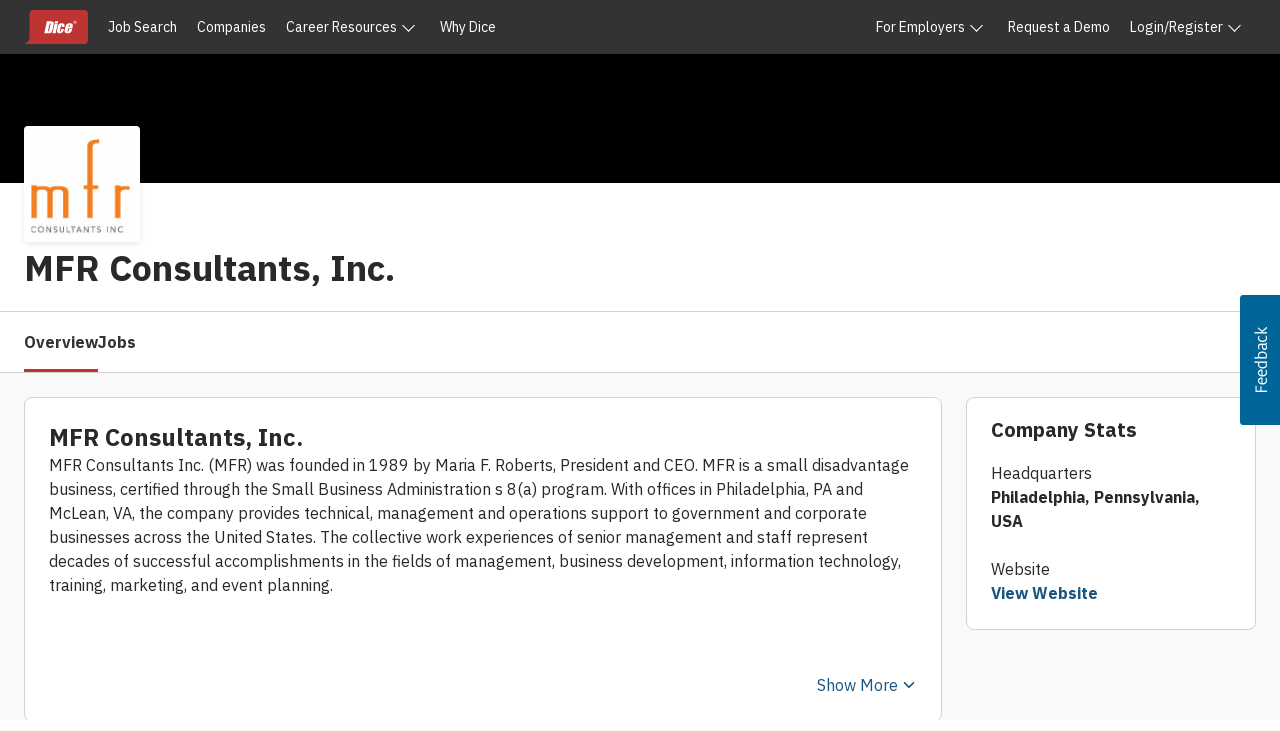

--- FILE ---
content_type: text/html; charset=utf-8
request_url: https://www.google.com/recaptcha/api2/anchor?ar=1&k=6LeDDKYfAAAAAPC3OdA6XFRTkaxci0N5-3OoZ6o7&co=aHR0cHM6Ly93d3cuZGljZS5jb206NDQz&hl=en&v=PoyoqOPhxBO7pBk68S4YbpHZ&size=invisible&anchor-ms=20000&execute-ms=30000&cb=1whqo0c6ag08
body_size: 48592
content:
<!DOCTYPE HTML><html dir="ltr" lang="en"><head><meta http-equiv="Content-Type" content="text/html; charset=UTF-8">
<meta http-equiv="X-UA-Compatible" content="IE=edge">
<title>reCAPTCHA</title>
<style type="text/css">
/* cyrillic-ext */
@font-face {
  font-family: 'Roboto';
  font-style: normal;
  font-weight: 400;
  font-stretch: 100%;
  src: url(//fonts.gstatic.com/s/roboto/v48/KFO7CnqEu92Fr1ME7kSn66aGLdTylUAMa3GUBHMdazTgWw.woff2) format('woff2');
  unicode-range: U+0460-052F, U+1C80-1C8A, U+20B4, U+2DE0-2DFF, U+A640-A69F, U+FE2E-FE2F;
}
/* cyrillic */
@font-face {
  font-family: 'Roboto';
  font-style: normal;
  font-weight: 400;
  font-stretch: 100%;
  src: url(//fonts.gstatic.com/s/roboto/v48/KFO7CnqEu92Fr1ME7kSn66aGLdTylUAMa3iUBHMdazTgWw.woff2) format('woff2');
  unicode-range: U+0301, U+0400-045F, U+0490-0491, U+04B0-04B1, U+2116;
}
/* greek-ext */
@font-face {
  font-family: 'Roboto';
  font-style: normal;
  font-weight: 400;
  font-stretch: 100%;
  src: url(//fonts.gstatic.com/s/roboto/v48/KFO7CnqEu92Fr1ME7kSn66aGLdTylUAMa3CUBHMdazTgWw.woff2) format('woff2');
  unicode-range: U+1F00-1FFF;
}
/* greek */
@font-face {
  font-family: 'Roboto';
  font-style: normal;
  font-weight: 400;
  font-stretch: 100%;
  src: url(//fonts.gstatic.com/s/roboto/v48/KFO7CnqEu92Fr1ME7kSn66aGLdTylUAMa3-UBHMdazTgWw.woff2) format('woff2');
  unicode-range: U+0370-0377, U+037A-037F, U+0384-038A, U+038C, U+038E-03A1, U+03A3-03FF;
}
/* math */
@font-face {
  font-family: 'Roboto';
  font-style: normal;
  font-weight: 400;
  font-stretch: 100%;
  src: url(//fonts.gstatic.com/s/roboto/v48/KFO7CnqEu92Fr1ME7kSn66aGLdTylUAMawCUBHMdazTgWw.woff2) format('woff2');
  unicode-range: U+0302-0303, U+0305, U+0307-0308, U+0310, U+0312, U+0315, U+031A, U+0326-0327, U+032C, U+032F-0330, U+0332-0333, U+0338, U+033A, U+0346, U+034D, U+0391-03A1, U+03A3-03A9, U+03B1-03C9, U+03D1, U+03D5-03D6, U+03F0-03F1, U+03F4-03F5, U+2016-2017, U+2034-2038, U+203C, U+2040, U+2043, U+2047, U+2050, U+2057, U+205F, U+2070-2071, U+2074-208E, U+2090-209C, U+20D0-20DC, U+20E1, U+20E5-20EF, U+2100-2112, U+2114-2115, U+2117-2121, U+2123-214F, U+2190, U+2192, U+2194-21AE, U+21B0-21E5, U+21F1-21F2, U+21F4-2211, U+2213-2214, U+2216-22FF, U+2308-230B, U+2310, U+2319, U+231C-2321, U+2336-237A, U+237C, U+2395, U+239B-23B7, U+23D0, U+23DC-23E1, U+2474-2475, U+25AF, U+25B3, U+25B7, U+25BD, U+25C1, U+25CA, U+25CC, U+25FB, U+266D-266F, U+27C0-27FF, U+2900-2AFF, U+2B0E-2B11, U+2B30-2B4C, U+2BFE, U+3030, U+FF5B, U+FF5D, U+1D400-1D7FF, U+1EE00-1EEFF;
}
/* symbols */
@font-face {
  font-family: 'Roboto';
  font-style: normal;
  font-weight: 400;
  font-stretch: 100%;
  src: url(//fonts.gstatic.com/s/roboto/v48/KFO7CnqEu92Fr1ME7kSn66aGLdTylUAMaxKUBHMdazTgWw.woff2) format('woff2');
  unicode-range: U+0001-000C, U+000E-001F, U+007F-009F, U+20DD-20E0, U+20E2-20E4, U+2150-218F, U+2190, U+2192, U+2194-2199, U+21AF, U+21E6-21F0, U+21F3, U+2218-2219, U+2299, U+22C4-22C6, U+2300-243F, U+2440-244A, U+2460-24FF, U+25A0-27BF, U+2800-28FF, U+2921-2922, U+2981, U+29BF, U+29EB, U+2B00-2BFF, U+4DC0-4DFF, U+FFF9-FFFB, U+10140-1018E, U+10190-1019C, U+101A0, U+101D0-101FD, U+102E0-102FB, U+10E60-10E7E, U+1D2C0-1D2D3, U+1D2E0-1D37F, U+1F000-1F0FF, U+1F100-1F1AD, U+1F1E6-1F1FF, U+1F30D-1F30F, U+1F315, U+1F31C, U+1F31E, U+1F320-1F32C, U+1F336, U+1F378, U+1F37D, U+1F382, U+1F393-1F39F, U+1F3A7-1F3A8, U+1F3AC-1F3AF, U+1F3C2, U+1F3C4-1F3C6, U+1F3CA-1F3CE, U+1F3D4-1F3E0, U+1F3ED, U+1F3F1-1F3F3, U+1F3F5-1F3F7, U+1F408, U+1F415, U+1F41F, U+1F426, U+1F43F, U+1F441-1F442, U+1F444, U+1F446-1F449, U+1F44C-1F44E, U+1F453, U+1F46A, U+1F47D, U+1F4A3, U+1F4B0, U+1F4B3, U+1F4B9, U+1F4BB, U+1F4BF, U+1F4C8-1F4CB, U+1F4D6, U+1F4DA, U+1F4DF, U+1F4E3-1F4E6, U+1F4EA-1F4ED, U+1F4F7, U+1F4F9-1F4FB, U+1F4FD-1F4FE, U+1F503, U+1F507-1F50B, U+1F50D, U+1F512-1F513, U+1F53E-1F54A, U+1F54F-1F5FA, U+1F610, U+1F650-1F67F, U+1F687, U+1F68D, U+1F691, U+1F694, U+1F698, U+1F6AD, U+1F6B2, U+1F6B9-1F6BA, U+1F6BC, U+1F6C6-1F6CF, U+1F6D3-1F6D7, U+1F6E0-1F6EA, U+1F6F0-1F6F3, U+1F6F7-1F6FC, U+1F700-1F7FF, U+1F800-1F80B, U+1F810-1F847, U+1F850-1F859, U+1F860-1F887, U+1F890-1F8AD, U+1F8B0-1F8BB, U+1F8C0-1F8C1, U+1F900-1F90B, U+1F93B, U+1F946, U+1F984, U+1F996, U+1F9E9, U+1FA00-1FA6F, U+1FA70-1FA7C, U+1FA80-1FA89, U+1FA8F-1FAC6, U+1FACE-1FADC, U+1FADF-1FAE9, U+1FAF0-1FAF8, U+1FB00-1FBFF;
}
/* vietnamese */
@font-face {
  font-family: 'Roboto';
  font-style: normal;
  font-weight: 400;
  font-stretch: 100%;
  src: url(//fonts.gstatic.com/s/roboto/v48/KFO7CnqEu92Fr1ME7kSn66aGLdTylUAMa3OUBHMdazTgWw.woff2) format('woff2');
  unicode-range: U+0102-0103, U+0110-0111, U+0128-0129, U+0168-0169, U+01A0-01A1, U+01AF-01B0, U+0300-0301, U+0303-0304, U+0308-0309, U+0323, U+0329, U+1EA0-1EF9, U+20AB;
}
/* latin-ext */
@font-face {
  font-family: 'Roboto';
  font-style: normal;
  font-weight: 400;
  font-stretch: 100%;
  src: url(//fonts.gstatic.com/s/roboto/v48/KFO7CnqEu92Fr1ME7kSn66aGLdTylUAMa3KUBHMdazTgWw.woff2) format('woff2');
  unicode-range: U+0100-02BA, U+02BD-02C5, U+02C7-02CC, U+02CE-02D7, U+02DD-02FF, U+0304, U+0308, U+0329, U+1D00-1DBF, U+1E00-1E9F, U+1EF2-1EFF, U+2020, U+20A0-20AB, U+20AD-20C0, U+2113, U+2C60-2C7F, U+A720-A7FF;
}
/* latin */
@font-face {
  font-family: 'Roboto';
  font-style: normal;
  font-weight: 400;
  font-stretch: 100%;
  src: url(//fonts.gstatic.com/s/roboto/v48/KFO7CnqEu92Fr1ME7kSn66aGLdTylUAMa3yUBHMdazQ.woff2) format('woff2');
  unicode-range: U+0000-00FF, U+0131, U+0152-0153, U+02BB-02BC, U+02C6, U+02DA, U+02DC, U+0304, U+0308, U+0329, U+2000-206F, U+20AC, U+2122, U+2191, U+2193, U+2212, U+2215, U+FEFF, U+FFFD;
}
/* cyrillic-ext */
@font-face {
  font-family: 'Roboto';
  font-style: normal;
  font-weight: 500;
  font-stretch: 100%;
  src: url(//fonts.gstatic.com/s/roboto/v48/KFO7CnqEu92Fr1ME7kSn66aGLdTylUAMa3GUBHMdazTgWw.woff2) format('woff2');
  unicode-range: U+0460-052F, U+1C80-1C8A, U+20B4, U+2DE0-2DFF, U+A640-A69F, U+FE2E-FE2F;
}
/* cyrillic */
@font-face {
  font-family: 'Roboto';
  font-style: normal;
  font-weight: 500;
  font-stretch: 100%;
  src: url(//fonts.gstatic.com/s/roboto/v48/KFO7CnqEu92Fr1ME7kSn66aGLdTylUAMa3iUBHMdazTgWw.woff2) format('woff2');
  unicode-range: U+0301, U+0400-045F, U+0490-0491, U+04B0-04B1, U+2116;
}
/* greek-ext */
@font-face {
  font-family: 'Roboto';
  font-style: normal;
  font-weight: 500;
  font-stretch: 100%;
  src: url(//fonts.gstatic.com/s/roboto/v48/KFO7CnqEu92Fr1ME7kSn66aGLdTylUAMa3CUBHMdazTgWw.woff2) format('woff2');
  unicode-range: U+1F00-1FFF;
}
/* greek */
@font-face {
  font-family: 'Roboto';
  font-style: normal;
  font-weight: 500;
  font-stretch: 100%;
  src: url(//fonts.gstatic.com/s/roboto/v48/KFO7CnqEu92Fr1ME7kSn66aGLdTylUAMa3-UBHMdazTgWw.woff2) format('woff2');
  unicode-range: U+0370-0377, U+037A-037F, U+0384-038A, U+038C, U+038E-03A1, U+03A3-03FF;
}
/* math */
@font-face {
  font-family: 'Roboto';
  font-style: normal;
  font-weight: 500;
  font-stretch: 100%;
  src: url(//fonts.gstatic.com/s/roboto/v48/KFO7CnqEu92Fr1ME7kSn66aGLdTylUAMawCUBHMdazTgWw.woff2) format('woff2');
  unicode-range: U+0302-0303, U+0305, U+0307-0308, U+0310, U+0312, U+0315, U+031A, U+0326-0327, U+032C, U+032F-0330, U+0332-0333, U+0338, U+033A, U+0346, U+034D, U+0391-03A1, U+03A3-03A9, U+03B1-03C9, U+03D1, U+03D5-03D6, U+03F0-03F1, U+03F4-03F5, U+2016-2017, U+2034-2038, U+203C, U+2040, U+2043, U+2047, U+2050, U+2057, U+205F, U+2070-2071, U+2074-208E, U+2090-209C, U+20D0-20DC, U+20E1, U+20E5-20EF, U+2100-2112, U+2114-2115, U+2117-2121, U+2123-214F, U+2190, U+2192, U+2194-21AE, U+21B0-21E5, U+21F1-21F2, U+21F4-2211, U+2213-2214, U+2216-22FF, U+2308-230B, U+2310, U+2319, U+231C-2321, U+2336-237A, U+237C, U+2395, U+239B-23B7, U+23D0, U+23DC-23E1, U+2474-2475, U+25AF, U+25B3, U+25B7, U+25BD, U+25C1, U+25CA, U+25CC, U+25FB, U+266D-266F, U+27C0-27FF, U+2900-2AFF, U+2B0E-2B11, U+2B30-2B4C, U+2BFE, U+3030, U+FF5B, U+FF5D, U+1D400-1D7FF, U+1EE00-1EEFF;
}
/* symbols */
@font-face {
  font-family: 'Roboto';
  font-style: normal;
  font-weight: 500;
  font-stretch: 100%;
  src: url(//fonts.gstatic.com/s/roboto/v48/KFO7CnqEu92Fr1ME7kSn66aGLdTylUAMaxKUBHMdazTgWw.woff2) format('woff2');
  unicode-range: U+0001-000C, U+000E-001F, U+007F-009F, U+20DD-20E0, U+20E2-20E4, U+2150-218F, U+2190, U+2192, U+2194-2199, U+21AF, U+21E6-21F0, U+21F3, U+2218-2219, U+2299, U+22C4-22C6, U+2300-243F, U+2440-244A, U+2460-24FF, U+25A0-27BF, U+2800-28FF, U+2921-2922, U+2981, U+29BF, U+29EB, U+2B00-2BFF, U+4DC0-4DFF, U+FFF9-FFFB, U+10140-1018E, U+10190-1019C, U+101A0, U+101D0-101FD, U+102E0-102FB, U+10E60-10E7E, U+1D2C0-1D2D3, U+1D2E0-1D37F, U+1F000-1F0FF, U+1F100-1F1AD, U+1F1E6-1F1FF, U+1F30D-1F30F, U+1F315, U+1F31C, U+1F31E, U+1F320-1F32C, U+1F336, U+1F378, U+1F37D, U+1F382, U+1F393-1F39F, U+1F3A7-1F3A8, U+1F3AC-1F3AF, U+1F3C2, U+1F3C4-1F3C6, U+1F3CA-1F3CE, U+1F3D4-1F3E0, U+1F3ED, U+1F3F1-1F3F3, U+1F3F5-1F3F7, U+1F408, U+1F415, U+1F41F, U+1F426, U+1F43F, U+1F441-1F442, U+1F444, U+1F446-1F449, U+1F44C-1F44E, U+1F453, U+1F46A, U+1F47D, U+1F4A3, U+1F4B0, U+1F4B3, U+1F4B9, U+1F4BB, U+1F4BF, U+1F4C8-1F4CB, U+1F4D6, U+1F4DA, U+1F4DF, U+1F4E3-1F4E6, U+1F4EA-1F4ED, U+1F4F7, U+1F4F9-1F4FB, U+1F4FD-1F4FE, U+1F503, U+1F507-1F50B, U+1F50D, U+1F512-1F513, U+1F53E-1F54A, U+1F54F-1F5FA, U+1F610, U+1F650-1F67F, U+1F687, U+1F68D, U+1F691, U+1F694, U+1F698, U+1F6AD, U+1F6B2, U+1F6B9-1F6BA, U+1F6BC, U+1F6C6-1F6CF, U+1F6D3-1F6D7, U+1F6E0-1F6EA, U+1F6F0-1F6F3, U+1F6F7-1F6FC, U+1F700-1F7FF, U+1F800-1F80B, U+1F810-1F847, U+1F850-1F859, U+1F860-1F887, U+1F890-1F8AD, U+1F8B0-1F8BB, U+1F8C0-1F8C1, U+1F900-1F90B, U+1F93B, U+1F946, U+1F984, U+1F996, U+1F9E9, U+1FA00-1FA6F, U+1FA70-1FA7C, U+1FA80-1FA89, U+1FA8F-1FAC6, U+1FACE-1FADC, U+1FADF-1FAE9, U+1FAF0-1FAF8, U+1FB00-1FBFF;
}
/* vietnamese */
@font-face {
  font-family: 'Roboto';
  font-style: normal;
  font-weight: 500;
  font-stretch: 100%;
  src: url(//fonts.gstatic.com/s/roboto/v48/KFO7CnqEu92Fr1ME7kSn66aGLdTylUAMa3OUBHMdazTgWw.woff2) format('woff2');
  unicode-range: U+0102-0103, U+0110-0111, U+0128-0129, U+0168-0169, U+01A0-01A1, U+01AF-01B0, U+0300-0301, U+0303-0304, U+0308-0309, U+0323, U+0329, U+1EA0-1EF9, U+20AB;
}
/* latin-ext */
@font-face {
  font-family: 'Roboto';
  font-style: normal;
  font-weight: 500;
  font-stretch: 100%;
  src: url(//fonts.gstatic.com/s/roboto/v48/KFO7CnqEu92Fr1ME7kSn66aGLdTylUAMa3KUBHMdazTgWw.woff2) format('woff2');
  unicode-range: U+0100-02BA, U+02BD-02C5, U+02C7-02CC, U+02CE-02D7, U+02DD-02FF, U+0304, U+0308, U+0329, U+1D00-1DBF, U+1E00-1E9F, U+1EF2-1EFF, U+2020, U+20A0-20AB, U+20AD-20C0, U+2113, U+2C60-2C7F, U+A720-A7FF;
}
/* latin */
@font-face {
  font-family: 'Roboto';
  font-style: normal;
  font-weight: 500;
  font-stretch: 100%;
  src: url(//fonts.gstatic.com/s/roboto/v48/KFO7CnqEu92Fr1ME7kSn66aGLdTylUAMa3yUBHMdazQ.woff2) format('woff2');
  unicode-range: U+0000-00FF, U+0131, U+0152-0153, U+02BB-02BC, U+02C6, U+02DA, U+02DC, U+0304, U+0308, U+0329, U+2000-206F, U+20AC, U+2122, U+2191, U+2193, U+2212, U+2215, U+FEFF, U+FFFD;
}
/* cyrillic-ext */
@font-face {
  font-family: 'Roboto';
  font-style: normal;
  font-weight: 900;
  font-stretch: 100%;
  src: url(//fonts.gstatic.com/s/roboto/v48/KFO7CnqEu92Fr1ME7kSn66aGLdTylUAMa3GUBHMdazTgWw.woff2) format('woff2');
  unicode-range: U+0460-052F, U+1C80-1C8A, U+20B4, U+2DE0-2DFF, U+A640-A69F, U+FE2E-FE2F;
}
/* cyrillic */
@font-face {
  font-family: 'Roboto';
  font-style: normal;
  font-weight: 900;
  font-stretch: 100%;
  src: url(//fonts.gstatic.com/s/roboto/v48/KFO7CnqEu92Fr1ME7kSn66aGLdTylUAMa3iUBHMdazTgWw.woff2) format('woff2');
  unicode-range: U+0301, U+0400-045F, U+0490-0491, U+04B0-04B1, U+2116;
}
/* greek-ext */
@font-face {
  font-family: 'Roboto';
  font-style: normal;
  font-weight: 900;
  font-stretch: 100%;
  src: url(//fonts.gstatic.com/s/roboto/v48/KFO7CnqEu92Fr1ME7kSn66aGLdTylUAMa3CUBHMdazTgWw.woff2) format('woff2');
  unicode-range: U+1F00-1FFF;
}
/* greek */
@font-face {
  font-family: 'Roboto';
  font-style: normal;
  font-weight: 900;
  font-stretch: 100%;
  src: url(//fonts.gstatic.com/s/roboto/v48/KFO7CnqEu92Fr1ME7kSn66aGLdTylUAMa3-UBHMdazTgWw.woff2) format('woff2');
  unicode-range: U+0370-0377, U+037A-037F, U+0384-038A, U+038C, U+038E-03A1, U+03A3-03FF;
}
/* math */
@font-face {
  font-family: 'Roboto';
  font-style: normal;
  font-weight: 900;
  font-stretch: 100%;
  src: url(//fonts.gstatic.com/s/roboto/v48/KFO7CnqEu92Fr1ME7kSn66aGLdTylUAMawCUBHMdazTgWw.woff2) format('woff2');
  unicode-range: U+0302-0303, U+0305, U+0307-0308, U+0310, U+0312, U+0315, U+031A, U+0326-0327, U+032C, U+032F-0330, U+0332-0333, U+0338, U+033A, U+0346, U+034D, U+0391-03A1, U+03A3-03A9, U+03B1-03C9, U+03D1, U+03D5-03D6, U+03F0-03F1, U+03F4-03F5, U+2016-2017, U+2034-2038, U+203C, U+2040, U+2043, U+2047, U+2050, U+2057, U+205F, U+2070-2071, U+2074-208E, U+2090-209C, U+20D0-20DC, U+20E1, U+20E5-20EF, U+2100-2112, U+2114-2115, U+2117-2121, U+2123-214F, U+2190, U+2192, U+2194-21AE, U+21B0-21E5, U+21F1-21F2, U+21F4-2211, U+2213-2214, U+2216-22FF, U+2308-230B, U+2310, U+2319, U+231C-2321, U+2336-237A, U+237C, U+2395, U+239B-23B7, U+23D0, U+23DC-23E1, U+2474-2475, U+25AF, U+25B3, U+25B7, U+25BD, U+25C1, U+25CA, U+25CC, U+25FB, U+266D-266F, U+27C0-27FF, U+2900-2AFF, U+2B0E-2B11, U+2B30-2B4C, U+2BFE, U+3030, U+FF5B, U+FF5D, U+1D400-1D7FF, U+1EE00-1EEFF;
}
/* symbols */
@font-face {
  font-family: 'Roboto';
  font-style: normal;
  font-weight: 900;
  font-stretch: 100%;
  src: url(//fonts.gstatic.com/s/roboto/v48/KFO7CnqEu92Fr1ME7kSn66aGLdTylUAMaxKUBHMdazTgWw.woff2) format('woff2');
  unicode-range: U+0001-000C, U+000E-001F, U+007F-009F, U+20DD-20E0, U+20E2-20E4, U+2150-218F, U+2190, U+2192, U+2194-2199, U+21AF, U+21E6-21F0, U+21F3, U+2218-2219, U+2299, U+22C4-22C6, U+2300-243F, U+2440-244A, U+2460-24FF, U+25A0-27BF, U+2800-28FF, U+2921-2922, U+2981, U+29BF, U+29EB, U+2B00-2BFF, U+4DC0-4DFF, U+FFF9-FFFB, U+10140-1018E, U+10190-1019C, U+101A0, U+101D0-101FD, U+102E0-102FB, U+10E60-10E7E, U+1D2C0-1D2D3, U+1D2E0-1D37F, U+1F000-1F0FF, U+1F100-1F1AD, U+1F1E6-1F1FF, U+1F30D-1F30F, U+1F315, U+1F31C, U+1F31E, U+1F320-1F32C, U+1F336, U+1F378, U+1F37D, U+1F382, U+1F393-1F39F, U+1F3A7-1F3A8, U+1F3AC-1F3AF, U+1F3C2, U+1F3C4-1F3C6, U+1F3CA-1F3CE, U+1F3D4-1F3E0, U+1F3ED, U+1F3F1-1F3F3, U+1F3F5-1F3F7, U+1F408, U+1F415, U+1F41F, U+1F426, U+1F43F, U+1F441-1F442, U+1F444, U+1F446-1F449, U+1F44C-1F44E, U+1F453, U+1F46A, U+1F47D, U+1F4A3, U+1F4B0, U+1F4B3, U+1F4B9, U+1F4BB, U+1F4BF, U+1F4C8-1F4CB, U+1F4D6, U+1F4DA, U+1F4DF, U+1F4E3-1F4E6, U+1F4EA-1F4ED, U+1F4F7, U+1F4F9-1F4FB, U+1F4FD-1F4FE, U+1F503, U+1F507-1F50B, U+1F50D, U+1F512-1F513, U+1F53E-1F54A, U+1F54F-1F5FA, U+1F610, U+1F650-1F67F, U+1F687, U+1F68D, U+1F691, U+1F694, U+1F698, U+1F6AD, U+1F6B2, U+1F6B9-1F6BA, U+1F6BC, U+1F6C6-1F6CF, U+1F6D3-1F6D7, U+1F6E0-1F6EA, U+1F6F0-1F6F3, U+1F6F7-1F6FC, U+1F700-1F7FF, U+1F800-1F80B, U+1F810-1F847, U+1F850-1F859, U+1F860-1F887, U+1F890-1F8AD, U+1F8B0-1F8BB, U+1F8C0-1F8C1, U+1F900-1F90B, U+1F93B, U+1F946, U+1F984, U+1F996, U+1F9E9, U+1FA00-1FA6F, U+1FA70-1FA7C, U+1FA80-1FA89, U+1FA8F-1FAC6, U+1FACE-1FADC, U+1FADF-1FAE9, U+1FAF0-1FAF8, U+1FB00-1FBFF;
}
/* vietnamese */
@font-face {
  font-family: 'Roboto';
  font-style: normal;
  font-weight: 900;
  font-stretch: 100%;
  src: url(//fonts.gstatic.com/s/roboto/v48/KFO7CnqEu92Fr1ME7kSn66aGLdTylUAMa3OUBHMdazTgWw.woff2) format('woff2');
  unicode-range: U+0102-0103, U+0110-0111, U+0128-0129, U+0168-0169, U+01A0-01A1, U+01AF-01B0, U+0300-0301, U+0303-0304, U+0308-0309, U+0323, U+0329, U+1EA0-1EF9, U+20AB;
}
/* latin-ext */
@font-face {
  font-family: 'Roboto';
  font-style: normal;
  font-weight: 900;
  font-stretch: 100%;
  src: url(//fonts.gstatic.com/s/roboto/v48/KFO7CnqEu92Fr1ME7kSn66aGLdTylUAMa3KUBHMdazTgWw.woff2) format('woff2');
  unicode-range: U+0100-02BA, U+02BD-02C5, U+02C7-02CC, U+02CE-02D7, U+02DD-02FF, U+0304, U+0308, U+0329, U+1D00-1DBF, U+1E00-1E9F, U+1EF2-1EFF, U+2020, U+20A0-20AB, U+20AD-20C0, U+2113, U+2C60-2C7F, U+A720-A7FF;
}
/* latin */
@font-face {
  font-family: 'Roboto';
  font-style: normal;
  font-weight: 900;
  font-stretch: 100%;
  src: url(//fonts.gstatic.com/s/roboto/v48/KFO7CnqEu92Fr1ME7kSn66aGLdTylUAMa3yUBHMdazQ.woff2) format('woff2');
  unicode-range: U+0000-00FF, U+0131, U+0152-0153, U+02BB-02BC, U+02C6, U+02DA, U+02DC, U+0304, U+0308, U+0329, U+2000-206F, U+20AC, U+2122, U+2191, U+2193, U+2212, U+2215, U+FEFF, U+FFFD;
}

</style>
<link rel="stylesheet" type="text/css" href="https://www.gstatic.com/recaptcha/releases/PoyoqOPhxBO7pBk68S4YbpHZ/styles__ltr.css">
<script nonce="QFcnUA1y9dboIus565_p_g" type="text/javascript">window['__recaptcha_api'] = 'https://www.google.com/recaptcha/api2/';</script>
<script type="text/javascript" src="https://www.gstatic.com/recaptcha/releases/PoyoqOPhxBO7pBk68S4YbpHZ/recaptcha__en.js" nonce="QFcnUA1y9dboIus565_p_g">
      
    </script></head>
<body><div id="rc-anchor-alert" class="rc-anchor-alert"></div>
<input type="hidden" id="recaptcha-token" value="[base64]">
<script type="text/javascript" nonce="QFcnUA1y9dboIus565_p_g">
      recaptcha.anchor.Main.init("[\x22ainput\x22,[\x22bgdata\x22,\x22\x22,\[base64]/[base64]/[base64]/bmV3IHJbeF0oY1swXSk6RT09Mj9uZXcgclt4XShjWzBdLGNbMV0pOkU9PTM/bmV3IHJbeF0oY1swXSxjWzFdLGNbMl0pOkU9PTQ/[base64]/[base64]/[base64]/[base64]/[base64]/[base64]/[base64]/[base64]\x22,\[base64]\\u003d\\u003d\x22,\x22w4pPdMKvwrFJTsK4ekJhw6A2wqXCt8OSwr9awp4+w60NZHrCg8KEworCk8ONwpA/KMOTw6jDjHwZwq/[base64]/CgUkkBcOIMFXCkVAqw6jDuwjClU0tQsO6w5sSw7/CrF19OyDDiMK2w4cRDsKCw7TDm8OTSMOowp8GYRnCuFjDmRJhw7DCslVtZcKdFk/[base64]/BR3CvcKSc2DDqh/CkMKww6dlIsOpwrDCg8KDTcOTBVXDrsKCwoMEwrvCvcKNw5rDtWbCgl4Tw70Vwo41w4vCm8KRwqXDv8OZRsKAMMOsw7tswrrDrsKmwopQw7zCrBpqIsKXMcOUdVnCksKCD3LCtsOQw5ckw5pDw5M4AMO3dMKew4A+w4vCgUzDvsK3wpvCt8O7Czg/w5wQUsKkZMKPUMKjQMO6fwTCgwMVwozDqMOZwrzCmFh4R8KJU1g7UsOhw75zwq1SK07DnRpDw6p6w6fCisKew5IYE8OAwpnCs8OvJEfCv8K/[base64]/CtMKwPGgcwoTCucKGw6zDnkbCv8OcCMOOdwwzDjdgYcO4wqvDrGwFaDHDj8O9wqfDhMKhY8Kqw5J4MBTCnsOkTRcHwrzCl8Ozw61kw7skw6jCrsOVV3M5ccOnNsOjw6PCiMOHVMKjw5Q9JcK2wqvDuB9za8K5eMOvLMOUEcO/[base64]/ClcKEw4TDs3A2acKSwo13ZETDhQ0lbMO3RsK9wrl4wpdpw4NgwrrDnMK7BMOtYcKvw57CoXjCjkwMwovCkMKeN8O0YMOBecOOY8OtKMK+asOUOR8HasK9DBZSSmsHwplSA8Ozw6/ClcOJwrDCp2LDtBzDq8OrZMKmeH9Bw5QzFQ4pXMKqw5FWLcOYw53DrsO6dHV8ecOUwo/DoBFPwobDgx7Cnwh5wrBLLngVw6XDkDZJWGrDrjp9w4XDtnfCs1RQw7kzMcKKw4zDqUbCkMKbw45Xw6/CrBNww5NBe8OVI8OUeMKqBWjDjCcBK1xoQsO6GjtpwqjCnn/[base64]/CtwYKw7TCuMKeN8KOdCXDtVVRwobDscOpw7fDpcOkw4I/[base64]/DlcKbYjHDpAwDdV15EDIJwrRBwq8Swrtzw71FKSLClQ/CmcKHwqUTw49tw6HCpWgmw4jCtRPDjcK8w5TCnn/DgyvChMOoNxVdJcOhw4RZwp3Cn8OGwr0YwpRbw68AaMOhwpHDtcKmKlbCpcOBwogYw7XDvAsAw5nDscK0DksVZz/ClnlTasOTfXLDnMKlwobCpgPCrsO6w63DisKUwrIcSsKKQcKlLcOswozDgWhewrFJwqPChEczPsKVQcKxUA7CiEUpMMKzwrTDpsOeNBUqCG/CimnCjFbChj06G8K4ZMOUW0/CjkXDvwfDp2TDkcOmW8OywrfDucOXwrRuehbCi8OHAsObwoLCuMO1FsKPUyR1a1LDv8OfOsOdJGoAw5x9w43DqxRlwpTDlsOtwqsYw5pzZGY6XQRgwpcywp/CsyRoRcO3w5TDvjcNDVnDiDBvU8KsV8OGLGbClMOZw4Mwb8K9fXJ3w7AVw6nDscOsCAHDuUHDqMK3O0tTw47Cj8ORw73CqcOMwoPCsnEiwrnCpSHCi8OGR35/e3oBwozCpMK3w5PCp8KUwpJpfRsgZ0VMw4DDiUPDgAnClcOyw53Dk8KNbSbDny/[base64]/wrApS8Kww4fDgVjCt8K6cht/[base64]/wp1/w7FpwqDCmXlKYMKUJ1kowp57w4AxwofCtDcrb8OAwrxOwrfDgMOcw5rCiis6D3fDtMKHwoImw7bCri9+eMO9AcKEw5AHw7MFPBXDpMOjwrPDkD5fwoLCn0Mxw7LCk0w9w7jCmUZSwodqNzfDrXLDhMKYwr/[base64]/DqMOIcsO6DMKAwpUATcOaTSs8N1ZjdGHDmQTDvsKFUMKFw5PCncKIUSPCoMKBBSvDrcKTJh89X8K+fMOBw77DvTTDisOtw4LDvcK+w4jCsVNBcB8nwow1Wh/Dk8KAwpQ2w4k4w5lAwrXDtcO5ewoLw5tbw7PChWXDrMOdFcO1IsOKwqDDicKuMUJrwoUSGVU/W8OUw77CoTTCisKxwosOCsKtBR5kw4/DhgTCuSjDs1rCk8KiwpNvV8K7wp/[base64]/Dg8Kiw5gtw6HCrcOjw4XDv0/CvgUWLSLDjWtIexQBEsOYXsKfw70FwqQhw6jDrxBZw4IQw47DrDDCj8KqwqLDj8OxBMOEw5x2wo8/OnI4QsKjw5YiwpfDu8Obw6zDkUbDgMOSOAEuX8K1KDhFegIaCBHDrBsAw6bCuWMOGMK+KsOWw4TDjAnCvXYIwqQLVcOhKw9owrxcBkfDmMKPw7BnwrJ3W0XDqVQga8KHw6FJLsO0PkTCk8KMwqHDonnDuMO4wocPw4pUR8K6ScKOw7vCqMKqdDLDn8O0w5/CgsKRay7CkwnDsi9nw6M5wpTCtcKmcBrDvxvCjMOBcwDCrcOVwrt5L8OQw5cvwpwCFggBcMKQMkbCkcOxw75kw67Cp8KNw6ILAgjCgnLCvBNpwqYSwoYlHFgLw55oeRzDnCwNw7jDm8KcXA5NwrNkw5F0wqzDsR3CnhnCssOHw6/DvsKdLzdoQMKdwprClCDDmy44KcKPBcOnw5RXNsODwqPDjMK5wrDDtMKyTAFUNBvDkwbDr8Oew7zDlVJIw5/CjcOEIWrCg8KRBcKoMMOJwq/DrR7CpXpTQV7Ck0QwwrrCtypGW8KgCMKZcl7DrRnCkyE6UMO6OMOAwpbCnmgBw7HCncKew61dCA3DgWBEOizDlkkKwoTDoSXDnXzDogFswqoSwpTChWdSHkkvd8K3NzQtacOGwoEMwr1hw6QKwpgdMBXDmz5TJcOMesORw6LCvsOtw6/[base64]/CcKya0snTmLCj0jCg8KbYUnCm1/[base64]/LUEKw40mwpvDs8OrwrbChMKCwr/ChcO0wowpw7owP3YhwoQAeMOpw6XDuRF+MxECfcOpwrfDgcKBBULDt0XDhQJ/OcKUw6PDjsK1wqfCkUdywqDCm8OEU8OTwrMBLC/CvMOlSiEew6/DjjHDmzkTwqdZBUZpVWHDvkHCpsK/[base64]/[base64]/CsMKMw4rCjsOZZ8OxW8KKw47DtsK3w4nClQ/Dth8Yw4LDhFLCgGkYw6nCnE8DwpLDv2g3w4HCgUrCu3LDk8K8WcOvDMOhNsKvwroTwonDqFHCvMOsw6NXw6EfIicNwqgbOnN1w7kGw4gVw7oNw6HDgMK1Z8Oww5XDuMKoLcK7eHZ7YMK4AU/Dp2LCtjfCnsORM8OlC8KjwowRw7fCs2/CoMOqw6bCh8OgfWRpwrElw7zDs8K7w7gHKWkiBcKAcA/Dj8ODZk/[base64]/[base64]/wrPDtMKaw4TCmsKLw4F9elUHcUMEXzbCt8Orf2xvw4nDjhPDljwxwrcDw6cjwr/DvsO0wr0Uw7vCg8KmwoPDrg/DuWfDqzcRwrJuITHCkMOlw6DCl8Kyw4TCqMOUdcKuUcOfw5TCsUDCn8Kgwp5JwoTCgXhWwoHDocK/GB02wqzCviTDhALCmMOmwrrCr3w2wqpRwr/CocOUJsKWN8OLUVZ+CCcyWcKcwqk+w7ozZVZoXcOJKncVIwDDgTJ9VsOKFxMkAMKqBF3CpFvCg1A1w7Rhw7zDicOJw6RfwofDgRY4DhdDwr/CuMOcw6zCiwfDrybDi8OIwodIw77CvCxKwr/[base64]/[base64]/DmMOcwpnCrcKvCsK8NDoqw5jCuE1pwoYbwo0YO39ncX3DiMODwoFnch0Kw4/[base64]/[base64]/woPClMOQeMOnwpDDsMOdacKDwrTDrsKhw7McWsKxwrExw4bCghR4wqgOw68Dwo01AiXCmwV5w4kUYMOtYMOsV8Krw4o5McKGBMOzwpjCoMOoQ8OHw4HCrRMPXAzChFTDnzPCoMKawq9UwpYPw4QdTsKxwrRnwoVVKV/DlsObw6LCuMK7wp/DjsOGwqzDp1PCgMKyw7tuw70cw4jDunTCqg/Coi4le8OYw6U0wrHDtivDsnfCpxYDEGjDkWzDlnw6w7MFVEDCssOzw7rDssOxwp5UA8OudcObIMOFbsOjwqk8w4IRH8OMw6IjwoHDqHA4JcODdMOKMsKHLiHCicKcNi/CtcKGwqbCiWHCoH8Ac8O2wojCuTkBNiBhwr/Ck8O8wpA/w4YUw67Dgyc6w4/DpcOOwoQ0Al/[base64]/DlcKTfW4yw6bDtMO4EjhLK8KCRyDDsh4zw7HDgWYFfMOPwoJsCzjDoVxzw4/DuMOQwooswpFKwq3DpsObwqBEOXrCtxl5w4ppw4fDtcOodsK3w63DvcK2BzdIw4I5OMKFAAjCoU93cg7CtsKkSBzDjMK8w7rDlgBewqfCgcO3wp4cw63CsMOIw4PDssKlHMKzOGRWU8OgwoorRH7CnMO/wpXCrWXDisOIw6jCjMK3UEJ4OxLCgxTCpsKEAQTDqzzDryrDncOMwrB+wrh8w6vCvMKWwp/CnMKBRWLDkMKgw4ldHwoQw5gVKsOaasK7CMK1wp1ywpTDmsONwqNuW8K4wqzDrQgJwq7Dp8OOccKPwqw3VsOVTMKwHcOSTcOKw5vCsnrDssKmcMK3VhzCkifDuFQNwq1rw5/DrFTCgG3CvcK3UsOyST/DtcO/OsKcUcKPBUbCvcKswojDlml9O8OTKMK4w7jDsjXDusOVwrPCtMOEY8Kbw5TDpcKxw4nDnEwRM8Kqd8OEBwYeYsODQj7DiB/DhcKsRMK7fMKpwojCssKpAhDCtMKww6jCpThKw6/Cg3c/VMO9fCNAw43DowrDucK0w7TCp8OnwrcbKMOHwo3ChsKrG8OVwr4AwoXDisKywrDChsOtOh05wrBCWVjDhX7Cn1jCgmPDtG3Dk8O0WxYtw57ClXbDlH4FchfCmcO8KMObwo3Cm8KVG8Orw5jDi8O/[base64]/[base64]/CtsOXHQbChMK8wq3CgmfCgsOOck5RMMKzw4vDuVRNw7HChsOeC8O/[base64]/[base64]/Ch8O8wodkDyrCiEcfw4nCmcO6woprwqYNwo3DoEfDhE3Cj8OQRMKiwro1WQFRccOkOMKURDM0Z3FVJMKRMsK7D8OYw716VR1sw5fCgcOdfcOuRMOswrzCuMKQw67CsmvDs2ovTcOhQsKPM8O/BMO7F8Kcw7cUwpd7wrLChcOFSTZOfsKEwpDCnFPDuB9dKcKoOh0CCUDCmnhEG0nDnHjDu8O4w5bCkn55wojCoEtTe0o8esOKwp4qw61Bw796C2PCoFQPwqhFQWnDvRfDljPDgcONw73DgAdAAsOIwo7Dr8KTKQcOdXZ2wox4QcOxwpnCnXNswow/bzMQw510w4rCgHsgZjNaw7BmdMO+KsKLwpjCh8K1w6h7w4XCtjjDu8Omwrs4JsKtwoZ2w714GnJVw7MubMKrPFrDmcOLFsO4RMOsPcO2MMOccjDCmsK/DMKQw6RmNhV3w4jDhXvDl37DssOgB2bDhnEqwoljGsKPw407w49OTMKpEcOZVhoZE1Ayw4IbwpnCig7DgQBEw5/[base64]/CiXrDhR9nw7PClcOHSBZ2S2Evwqwnw6DCthZAw6ZEVMKQwoorw7Afw5TCl1xzwrtrwo/[base64]/[base64]/[base64]/CpjYCDcOYwpXDk8OrAMKgOjQ5w4VAIcKgw5nCvsKvw6TCmMKkXh4fwpnCgjNoNsKQw4DCgSYxFSfCnMKQwoVKw6jDi0Y2K8K2wqTDuCjDqU19wqfDpsOkw7jCncOUw7gkU8OZfEI6UcOFR3RyMCVRw6DDhwVbwoxnwosQw47Dr0JvwqLCoSwUwqpqwqU7ZH/[base64]/[base64]/Du8OnT31xwrTCp2sBKMKhScOxwpnCtsOPw5DDs0/CnsKcQmwaw6PDuHHCjn/[base64]/[base64]/Dk8Kpw5HDlsOJTCVzGC1vM2l4wptbwr/DsMOKwqjCnHvCvsKuST8Qw41DAkN4w5xAYBXDvh3CqXw0wpJBwqg6w4J8w44/wo7Dmwd0W8Kqw7TDlwdCwqvCkUXDu8KUY8Kcw5/DgsOCwpHDkMKYw7bCoyjDiV5/w7HDhBAtFsO3w6I5wojCvxPCv8KkQcKXwo7DiMO9JMKOwqVvGx7Di8OfVSdEJF9LHVBsHGzDkcKRQ2kUw6tKwrIOHSBmwpnDpcKdRlF6QsKdHkhlcSkHX8OKfcOaLsKEHsO/wpUuw49pwpMswr0Rw5NNYU80FWUkwokaZUHCr8K6w4NZwq/CllvDtD/[base64]/[base64]/DpMOkwqjCoxcwYsO1woHDksO0wqsaK0DDgsOEwpcsdcKkw4/[base64]/w5DDscO0wr4Awo/[base64]/[base64]/Chy/[base64]/[base64]/w5Bxw6vDucO5w6U3woXCtVkLw59lw6YQby/[base64]/SnEPdMKDTsOHJ03Dg8Oswp/[base64]/w5nClU4LSMOBUlHCuiRyw7QYTSvDp8OzUcOVw53Cv1MIw4vCjcKabBDDqUlLw4cwN8KyfMOieSVqKsK0w7PCucOwEQxpRxoxw43CkCzCsgbDn8OAcXEJUMKXEcOawrtpC8Oaw4fClirDrg/CqCzCqVhQwr1Id0Y2w4DCiMKwZyLCucKzw5jCmUIuwpwEw4zCnBTCgsKAF8K8wqfDnsKGw5jDj3rDgsOiwpJsGwzCi8KAwobDtix6w7pyCizDryZqYcOuw43DiV5bw4d3JknCpsKwcn14N3sawo/CvcOvWFvDoC9gwrgZw7jCk8OFXcKdc8KDwr5uw4N2G8KBw6/[base64]/BSLDicOqOmZww4ZdcwvCiFzCr3EwT8O/dQHCsVTCh8KMw47CqMOdTDU2wrrCq8O/wrIXw49uwqrCsQzDpcO+w6RIwpZBw7N3w4V2FMKvSmjDnsOKwoTDgMOqAsOZw5bDp2chWMOGUSzDp1lHBMKcAMOAwqF6WVhJwpcbwq/CvcODHVXDnMKdBsO8LcOgw7TDky9Xc8KxwrRwMn7CtiXCjGzDscK9wqdpAHrDvMKjw6/DkhRPVMOkw5vDqMOBWF3Dg8OuwoobETJgw4MowrLDnMOQNMKVw5TCh8KDwoBFw4wVw6YIwo7Dp8O0Q8O0SAfCjMKsZBd+M37Do3tPUQ/CksKgcMKtwrwtw5lWw6hTw47DtsKIwqhJwqzClcO/w7A7w4rDnsOEw5gTPsOxdsO7R8OzSVpMJEfCrcOHd8Onw7rDqMOgwrLDsm40wpXCvUsfLW/CsHTDlGPCpMOycivCpcKaOg4Zw5/CsMKiwopvU8OVw4Uuw5gEw701FQZ3bcKvw6tZwqnCrGbDiMKWKw/Cog3Ds8KcwqNwYQxMPQfCocOROsKjb8KST8OZw4Y/[base64]/Cp8OMw6wEwqnDoUtBwox2wr17axggAMO8LmPCvCnCgMOjwoUNw7lDw7VFOFpQH8KnDhDCqsKqYcO4elgIQ2jDtVlow6DDlEV3W8OWw5ZPw6NUw480w5BfV38/CMOZT8K6w7V+wocgw5bDkcKkTcKYwqtLd0tRcsOcwqtlLFEdQDZkwpnDj8KJAMKRHsOGFwHChizCp8KdJsKKLlpCw7bDuMOTXsOZwoM/EcK/IGLClMOew5jCl03CoThXw4vCmcOWw6soYHtQH8KofBnCshfCtmE/wqrCkMOww7jDl1vDnABFexBrVcOSwq0ZKMKcw7h9wp57D8KtwqnCl8O/w6Q9w6zCtSRPVR7Cs8K9wp96V8O/wqfDv8KJw4LCiUkIwo1hdyQrX1Ehw4x3wptLw41bNMKNLcO5wqbDgXxcK8Orw7zDlcOfFmZRw43ClXvDgG3DqTHCl8KSWwhnHcO2RcO2w4xjwqLDmm3CgsK9wqnCsMO7w7hTdmJcLMO6cgLDjsO+Kwk2w6MIwq/DrcKEw7jCucOcwpnCmDZ+w4rCv8KxwpFRwr/DjVtvw6bDosO2w4Vewq1NB8KXK8Osw6PDqkplTQJSwrzDusKlwrPCnF3Cp1fDlAzCnH/CgwrDowsCwqQvByPCp8Kkw4HCjMKYwrdJMxXCjcK0w7/Du3dRB8Kqw6HCgj14wpdpG04GwoU7YkLDg2I/w5Y0LhZfwrXCnkYVwpdLV8KTegXDr1PCucOWw6PDuMOYe8K/wr89wrvDucK/wq99JcOewpXCqsKuO8KWVR3CjcOIJCfDu2R+PcKjwr3CgsKSEsKnNsK5w4/[base64]/Cm8ONw5bCnxg+w65Hwrlbw5/[base64]/DmD3DkybCssOINGDDjigLwpFxI0NaHcO2w45IOsKUw53CkG3Cu3PDkMKNw5DDmTQ3w7fDogE9FcO/wrXDpBHCuCZ9w6DCr0QxwoPCpMKHf8OidsK2w6fCq3Z3UQjDhnpTwphoZw/CvUwPwqHCpsKyeHsfwqtpwo12woc6w7QMLsOwHsOlwqd7w6cueGjDuF98I8KnwojDrz5OwroZwqTClsOQDsKgSsOnB0ZWw4Q6wpTCi8KyfsKYe1J1IsOuHzbDpGnDt1fDgMKWQsOiwocXDsOew7/Cv2YtwqXCoMO1ZsK8wrPCsAXDlm14woMlw5Adwqxmw7M4w4F+bsKeW8Kcw6fDi8K2OcKNFwfDmRcZd8OBwpbDqsORw5Bta8OAM8OkwobDosOAbDJnw6vCimbDn8OEO8OnwovCvhzDrzByYcO9OApqF8Osw5RYw7wiwqzCvcK2Myslw6/ChjPDvsKASzdaw5XDrCDCkcOzwrjDsFLCqzMRLGPDoQQzKMKxwo3CgTXDksO8AgDCkBlRC1NDSsKOHH/CpsOZwqttwosqwr96PMKIwoPDp8OWw7XDvG3CvGUCf8KYIsOsTkzDj8OrOBZtScOtAFJiGxbDrsOtwr/DiVXCgMKNw6Imw7U0wp4EwqUVQAvChMOyHcK4SMOgCMKEQsK4wqEGw41FNRM4VlIaw7HDoWHDhklzwqbCp8O2Qy8tZQrDm8K/HxBmE8KzNTfCh8OfGyIrwrRqwr/CucO9TA/CpzPDiMKCwobCqcKPGUrCrHvDrk3CmMOUXnrDrQQLAhXCqz4wwpbDpcOnexzDviAEwoHCkMK+w4HCpsKXRi1jVgo+B8KkwqFTJcOxW0pBw7s5w6bCjjPDucOUw4pZdjlBw5kjw7tLw7bDjw3CssO8w4YbwrYhw7bDkG9QH0/DmiDCinl4OigoUcKmwqhqTsORwprCssKzDsKmw7/CisOuDyt+NBLDocOLw4cCYRbDn0RsIj5ZPcOQCRHCtMKOw7NaYDZBYS3DnsKgBMOZAsOVw4HDmMOwGW/Dvm/DhUdxw6zDjcOvcmnCpS4ATEzDpgITw4Q1F8K/JDrDiBHDocKyDmkyNXTCqB4Ew7Y7J0QUw4YGwpYgRRXDusOFwqzDjUUfaMKOZsOlSMOqcF8QFMOwM8KNwrgRwp7CrDh6CxDDlzIzK8KLJ1B/IT0fEXAmGhfCuU/DoEHDvD8twoQhw79zYMKKAFMzMMOsw7XCi8OMw6HChXpuw5FCacKZQsOofnvClVBuw5JRHGLDrR3CnsO0w77DmA52SCfDuDdGZ8KNwrFXbCJoSlN/SXl6NlzCl0/CosKiICLDiDXDoRTDtwDDuiLDiDrCoTzDmsOgE8KCFkvDsMOmE08lJjZkfDPDimsRcy1aNMKnw4vDr8KSYMOGfsKTO8OWY24SfHFiw7rCocO/Y1tow5/CoEPChsK+wobDlUfCv1pEw4FEwrZ7OsKWwoDDl1oCwqbDvEDCvcKuJsOSw7QJUsKdVzVLJsKLw4hAwonDpj/[base64]/CuXPCucKZGsOeAi/CkStfwrfDpznCmzpzMsKYwpHDozHChcOTP8KiVnwFU8OGw54wGA7CnSrDq1o1OcOCHMOVwpHDvAzDl8ODEhvCsHXDnlslJMKjwozCnlvCnzTDlQnDtF/Drz3DqQpyXBnCgcKEXsO/[base64]/BMOVwoLDiXkRwps+IF7DkD7DkTDDu8OWAwVEw5rDvcODwrDChcK4wrsgwqkYw6cdw6ZBwosdwqHDscKjw7UgwrpfcXfCt8KFwr8+woNhw6QCGcOTEsKzw4DClcOPw6MUB3vDjsOyw7rCiXnDm8KHw4PCkMKSwpd/D8OwTcO3MMOTTMOwwrczacKPKFpkwofDjzU2wpp0wqbDjUHDlcO1QsKJKBPDtMOcwofDoQsFwpMbNEMHw7JBAcK1JMOMw7RQDThmwp1MMQjCs257MsORa0hteMKvw6TDsR0UOsO+CcOYEsK+Gw/[base64]/DicK+BcOAd10ww6fCtHtIw5PDp8OcwrzDv2lvQV3CiMKyw6o+E2piIsKWUCdgw4J9wqw0Wk/DisKiBMOjwqorwrYFwpcZwop5wp55w4HChXvCqn4uFMOGGAcaZ8ORA8OBDgzCrBUMKjFiHwA5I8Kywoxmw7MAwp/CmMORBcKnOsOQw4XCn8OLUBDDjsOFw4PDqAJgwqZRw6TCk8KUL8KgSsO4bxEgwoExW8OBPl8Bwq7DmTTDrn5JwrB9FBTCjsKEN01fAwHDv8OAwoE5E8OMw5LCoMO/w4TDkU0nSz7CocKywp3CgkdlwpXCvcOvwp4xw7jDl8KnwpDDsMK0Uxttw6HCsk/Dpgw7wqvCmsOHwrkxNcKAw79TOMKww7cDLcObwoPCqsKrKcOlGsKuw6rCmErDvcKEw4knfcOJFcK/Y8Oawq3Co8OLS8OabgvCvmAsw6Z6w7fDpcO6C8OXMcOmHsO6KWgacR3CtEnCo8K1WhVYw4xywoTDtWInBQfCvgNFTsOLNsOew7bDp8OBw4/CsQvCiXzDn1FywpjCninCscO0wojDnB/DrsKawrdDw59Xw6kGw6YSGznDohHDtCQYw5/Cnn1sO8OPwqhiwrRMIMK+w4jCgcOjMcK1wrvDmBLCizrCmRjDh8K8Lgt+woZoFydQw6PDjC8XRSfClcK0TMKsO0rDrcOqZMO9SMKgaFrDoAvCrMOWT24COcO4fMKEwrDDmVvDmGk1wrjDpMOJecK7w7HCm1rCk8Onw6HDrsKCCsKhwrLDmTBIw7UoA8KQw5DDi1tpfm/DqAZXw6zCjMO/IcOOw7DChcONHsK2w50sWcOvQcOnHcOqMTE4wpN+w6xrwo4NwrXCnEhcwrVrEH7DmUlmwoDCh8O5Fx9CaTszBB7DhsOmw67DnhZWwrQlP0ouBXJ6w646c1R1JF8xVwzDjjgew5LDhxbDusKtw4vDuSE4JExlwpbDjl/DvMOsw55Aw79bwqHDkcKSw4MiaQDCpsKIwoI5w4ZEwqTCtsK9w5fDhWhSKzBvw5d6FHZiRSzDp8K7wqp2V3BDc1J/[base64]/Dri7Co8KVR8KiJgUDGcKEwrx4NMKnwpEgYMOqwp1LRcOOacO/w4g4fsKcB8K6wpnCi1ouw5hWUVrCpBHChcKuwq/CkWMFBzDDk8OLwqgYw6HDiMO/w6fDo0nCkhQ4GkECOMOiwqMlbsOOwoDCgMKaPcO6CMK1wqI4wpjDslbCt8KiaXY/[base64]/Dm8OjYDw/[base64]/DpgHDnjPCvHnChcKVw6Ziw44Cw7/DhzLCiAsDwpF4NR3CicKaYAbDlMK3bwTCucOtDcOCDAPCrcKew5XDmwoyE8OBwpXDvF4Ow4prw7jDjwFmw70zUQEsS8OjwrVzw649w6sXDl5Nw483wodeZGI2acOIw4jDniRuw4dHWzguajHDiMO3w6peYcKDdMOzEcKADcKEwoPCsScFw53Cl8K/HsK9w4EQOcKmAEdZIGlgwpxGwoQDAsO/IXfDnyIxd8Ouwo/DpsOQw5IlIVnDgcK1TBERKcKuw6fCg8Khw4jCncOAw4/Dh8O3w4PCt2g1R8Omwp8aawI0wr/DlQDDmcKEw5zDpMOcFcOBwpjClMOgwprCgwQ5wrAHQMKMw7Qnwq0ew4HDvsO5PHPCo2zDhSQHwpInK8OvwqTCv8KlV8Obwo7CssKOw5cSGzfDs8OmwqbCi8OTZAfCvFxuwq3Dli04w53Dln/[base64]/DogrCpsOVwqIlwpjDisOReG47VR9YwotdMcO+wrHDjMOWwqEzX8KFw7cyXsOowoUmVsOtJUzCpsKwdG7CisKtaXIeTcKYw5hMLS9RA0TDisO0SkYkBhzCoRIUw5XCq1ZTwovCukHDsTYAw5bCh8ONeQHCqcO5aMKEw6ZLacO4w6Yiw7BdwoPCqsOywqYPPy/DssOBEHU1woXCkg1zHcOjIRjChWFif1HDqsKhNgfCrcO7wp0NwoHCsMOYCsO4eTnDhsOjI2t1NnY3ZMOnMVYYw4tPJcOTw4/Ch0s/[base64]/DisK2cgIER8O4eHJsw63Cu24Uw5tsdinDlMKuw7XDusODw7/CpsOScsOUwpDCh8KTUcOzw6zDrcKAwr3Dg3M+AsOrwo/DksOaw4EaMTRZYMOLw4vDpRpzw7Nww7DDrmhcwq/Dnm7CvsKqw73DucOtwrfCu8KlRcO0DcKoA8OCw5l0w4xTwrFyw6PDiMKAw5IMX8K4Wl/CgT3CiEDDv8OAwoLCmWTDo8KnZRFjWRrCvjXDvMKoBMK5HWfCkMKWPl8uccOBc2LCisK2HcO1w7MFR0MCw53DgcKRwqHCuCsAwoDDjMKZa8OiLcOsWxHDgEFRADrDimPCsi3Dti0JwohKPMOMw4dFD8OIMsK1OsOiwpxkJSnDtcK4w79LJsOxw5NCwp/[base64]/B8KTw4DCnTg8wp3ClMOCPDdMwr1iwrbCvcK9wrcwIcKtwq0xwqfDqsOwVMKeF8Oow4sQBxPDu8O4w41/FRTDnnPCvCcLw4zCq0kqw5DCjsOgLsKbLGAaw4DDh8KcJEXDh8KMPSHDq3XDoBbDrD91V8OvE8OCT8KEw6g4wqs/wo/CnMKNwoHCkWnCq8K0wppKw7XDrHnDsWpjDUoaPjLCsMK5wqI/WsOkwqhuw7Mrwp40LMKJw4nCnMKwMmx0JsO+wpdew5TCvQN8N8O1aErCs8OfNMKVUcOaw7RPw7ZqcsKfJ8O9PcOWw5rDrsKFwpXCmcKuCSTCi8Ojwocdw5rDl1RTwqN0w6vDjQMMwrXCimV1wqzDt8KXcyQhAMKjw4IwKV/Dh1TDh8KhwpU4wo7Col3CtMOMw7wvJVoQwokKwrvCtsOzWMO7woHCtcKywqwhw5jCjsKHw6gyF8K9wqIuw43CkTA5OC8jw7zDilU2w7bCtMKZIMKTwp5fAcOLc8O6wqIcwoTDpMKywpLDlkPDuF7DnALDpCPCo8KaSVLDucOow4tPXgzDjQvCkDvDiz/[base64]/CmxbChsOzGcKaKXNEdFJNw7jDvsO7w4VZwqduw75vw5BMOANvMGRZwoPComteBcOkwqHCpMKgYCXDsMOxdkkvwqpMLcOTwofDosOww6R3IGIWwpUte8KzCz7DgsKGwpUww5DDkcOnCsK6CsK/M8ORBsKXw6PDs8OnwoLDmAbCiMOyYsOVwpIxBnvDnQHClMO8w63DvcKIw53ChVbCisO+wr0KR8K8Z8OLDXsVw6p5w5YYblY3CMOzfRrDoT/CisOOSBLCoxrDuUJZMsOewq/CpcOZw65rw4Qew4lsccOQV8KEb8KLwow2VMKMwpwNE1rCn8KbSMKFwq7Cu8OgIcKJPg3DsUduw4BVCg/CnCFgL8KgwqTDiVvDvgktB8OTUEfCuArCkMO6csOlwqnDmFgSEMO1PsKKwqwVwpLDpXbDpSgyw6PDpMKPacOmHMOMw7tkw4IUe8OWAXd5w7oRNTPDmMKZw65QF8OTwpHDnkFAcMO0wrLDvcOcw5fDhVE/WcKSCcKNwrQ9JEUSw5MEwp/ClMKpwq5EUiDCgFrDlsKtw6VOwplMwo3CvSZSJcOzXzJrw6PDrWnDp8Otw48SwrnCgMOOMUF4P8O+w57CpMKvZcKGw7RLw6J0w59lLMKww6TCscORw5bChcOlwqQgFcOOMGfCgBxrwqAzw6phLcK7BzZWDQzCisK3R15bA0Ikwq4HwqLCpQXCgGBGwoY5P8O/WcO2wqVjZsOwKUM0wqvCmcKRdsOXw6XDjjxaTMOMw6/DmcODcBnCpcOtdMOdw7XDt8K1JsOZXMO9woTDiFYlw6c2wozDjThtQcKETANQw5fCtAbCq8OrfsOQZcOPw5zCmMKRZMO5wqvDpMOPwrBNZG8qwpvCmMKXw5VRJMOyLcK4wot/ScK2wrN2wr3Co8OtXMOTw7PDt8KYDWHDjDfDtcKUw67CoMKqbWVbNMORa8Ouwqg8wpMIBVkJGTdyw6zCv1vCp8KFYA7DjF3CkUwqFWjDui85OMKdbMOTGUzCr1nDlMKgwrk/wp8yBErClsKPwpcuLEvDuxXDkFokZ8OLw7fChidRw4/DmsO9HHhqw6fCjMOBFkvCokRWw7F0a8ORacKzw4vChVbDm8Khw7nCo8KBwpcva8OWwrrDqx9twpjCkMOqUhjDgB1uQ3/[base64]/w5fDp8KGZjp8IMOdTMO8K1HCssO3wp55N8OFGDA/w7PCg8OoYsO8w53CgB/CgEQwGz0aZVzDtsKfwpHDoxouP8OqMcOPwrPDpMOREsKrw74NKsKSwqwZwqcTwq7ClMKcD8KZwrnDjsKqIMOrwo/Dh8Kyw7/DjUnDuQ9pw7dGDcK6wprCksKhecKlw6zDk8OyOzwfw6HDtsKMKMKnZcKTwo8OTMOsEcKRw5keQsKYVBVmwpnCkcOlGTBoKMKmworDuUlhWi3CiMO/[base64]/[base64]/w4jCl8O3woXCggrCgksRHGZHw5LCnsO6Mx/DqsOGwrJfwrjDqsOFw5/CjMOJw7rCk8K3wq/CqcKlD8OVKcKbwp3Cml9Yw57CgyceIcOULiUZDMOcw696wpBsw6/DjMOJd2pHwqwKQsOWwrJQw5TCs2zDh1bCsnl6wqHCjFIzw6FtN0XCkV7DvsOzE8OubQl+WMK/a8OrM2fDpD/Cp8KUdDbDk8OHwqrCgRoMZsK0Pw\\u003d\\u003d\x22],null,[\x22conf\x22,null,\x226LeDDKYfAAAAAPC3OdA6XFRTkaxci0N5-3OoZ6o7\x22,0,null,null,null,1,[21,125,63,73,95,87,41,43,42,83,102,105,109,121],[1017145,565],0,null,null,null,null,0,null,0,null,700,1,null,0,\[base64]/76lBhnEnQkZnOKMAhmv8xEZ\x22,0,0,null,null,1,null,0,0,null,null,null,0],\x22https://www.dice.com:443\x22,null,[3,1,1],null,null,null,1,3600,[\x22https://www.google.com/intl/en/policies/privacy/\x22,\x22https://www.google.com/intl/en/policies/terms/\x22],\x22zmJAorHa4XyRu2EyY3qCjGc+cf1FOybzJJYgqggyuZQ\\u003d\x22,1,0,null,1,1769194472477,0,0,[85,5,254,232,56],null,[243,192],\x22RC-z8LSHOm61I35PA\x22,null,null,null,null,null,\x220dAFcWeA7_RdZuDvWdEVRWeK8xxcYxbjbVavvAHkjV_xeIPcg7MRFhG0ZwRsTc3_0OhpalPRsrKBE-P3IP7SXY6HEQqhua98MhAw\x22,1769277272266]");
    </script></body></html>

--- FILE ---
content_type: text/javascript; charset=utf-8
request_url: https://app.link/_r?sdk=web2.86.5&branch_key=key_live_keTRgAG9a27ATlkF3rHC4pnjuEfLy8Ld&callback=branch_callback__0
body_size: 70
content:
/**/ typeof branch_callback__0 === 'function' && branch_callback__0("1543305263444277313");

--- FILE ---
content_type: application/x-javascript
request_url: https://dhi-identity-login-modal.svc.dhigroupinc.com/components/p-bc2c4af6.js
body_size: 5546
content:
const e="dhi-login-modal";let t;let n;let s;let l=false;let o=false;let f=false;let i=false;let c=false;const r=typeof window!=="undefined"?window:{};const u=r.document||{head:{}};const a={t:0,l:"",jmp:e=>e(),raf:e=>requestAnimationFrame(e),ael:(e,t,n,s)=>e.addEventListener(t,n,s),rel:(e,t,n,s)=>e.removeEventListener(t,n,s),ce:(e,t)=>new CustomEvent(e,t)};const d=e=>Promise.resolve(e);const h=(()=>{try{new CSSStyleSheet;return typeof(new CSSStyleSheet).replace==="function"}catch(e){}return false})();const $=(e,t,n,s)=>{if(n){n.map((([n,s,l])=>{const o=w(e,n);const f=p(t,l);const i=y(n);a.ael(o,s,f,i);(t.o=t.o||[]).push((()=>a.rel(o,s,f,i)))}))}};const p=(e,t)=>n=>{try{{if(e.t&256){e.i[t](n)}else{(e.u=e.u||[]).push([t,n])}}}catch(e){xe(e)}};const w=(e,t)=>{if(t&4)return u;if(t&8)return r;return e};const y=e=>(e&2)!==0;const b="{visibility:hidden}.hydrated{visibility:inherit}";const m="http://www.w3.org/1999/xlink";const g=(e,t="")=>{{return()=>{}}};const S=(e,t)=>{{return()=>{}}};const k=new WeakMap;const j=(e,t,n)=>{let s=Ue.get(e);if(h&&n){s=s||new CSSStyleSheet;s.replace(t)}else{s=t}Ue.set(e,s)};const O=(e,t,n,s)=>{let l=M(t);let o=Ue.get(l);e=e.nodeType===11?e:u;if(o){if(typeof o==="string"){e=e.head||e;let t=k.get(e);let n;if(!t){k.set(e,t=new Set)}if(!t.has(l)){{{n=u.createElement("style");n.innerHTML=o}e.insertBefore(n,e.querySelector("link"))}if(t){t.add(l)}}}else if(!e.adoptedStyleSheets.includes(o)){e.adoptedStyleSheets=[...e.adoptedStyleSheets,o]}}return l};const v=e=>{const t=e.h;const n=e.$;const s=t.t;const l=g("attachStyles",t.p);const o=O(n.getRootNode(),t);if(s&10){n["s-sc"]=o;n.classList.add(o+"-h");if(s&2){n.classList.add(o+"-s")}}l()};const M=(e,t)=>"sc-"+e.p;const C={};const R="http://www.w3.org/2000/svg";const x="http://www.w3.org/1999/xhtml";const L=e=>e!=null;const T=e=>{e=typeof e;return e==="object"||e==="function"};const U=(e,t,...n)=>{let s=null;let l=null;let o=null;let f=false;let i=false;let c=[];const r=t=>{for(let n=0;n<t.length;n++){s=t[n];if(Array.isArray(s)){r(s)}else if(s!=null&&typeof s!=="boolean"){if(f=typeof e!=="function"&&!T(s)){s=String(s)}if(f&&i){c[c.length-1].m+=s}else{c.push(f?P(null,s):s)}i=f}}};r(n);if(t){if(t.key){l=t.key}if(t.name){o=t.name}{const e=t.className||t.class;if(e){t.class=typeof e!=="object"?e:Object.keys(e).filter((t=>e[t])).join(" ")}}}const u=P(e,null);u.g=t;if(c.length>0){u.S=c}{u.k=l}{u.j=o}return u};const P=(e,t)=>{const n={t:0,O:e,m:t,v:null,S:null};{n.g=null}{n.k=null}{n.j=null}return n};const E={};const W=e=>e&&e.O===E;const A=(e,t,n,s,l,o)=>{if(n!==s){let f=Re(e,t);let i=t.toLowerCase();if(t==="class"){const t=e.classList;const l=H(n);const o=H(s);t.remove(...l.filter((e=>e&&!o.includes(e))));t.add(...o.filter((e=>e&&!l.includes(e))))}else if(t==="style"){{for(const t in n){if(!s||s[t]==null){if(t.includes("-")){e.style.removeProperty(t)}else{e.style[t]=""}}}}for(const t in s){if(!n||s[t]!==n[t]){if(t.includes("-")){e.style.setProperty(t,s[t])}else{e.style[t]=s[t]}}}}else if(t==="key");else if(t==="ref"){if(s){s(e)}}else if(!f&&t[0]==="o"&&t[1]==="n"){if(t[2]==="-"){t=t.slice(3)}else if(Re(r,i)){t=i.slice(2)}else{t=i[2]+t.slice(3)}if(n){a.rel(e,t,n,false)}if(s){a.ael(e,t,s,false)}}else{const c=T(s);if((f||c&&s!==null)&&!l){try{if(!e.tagName.includes("-")){let l=s==null?"":s;if(t==="list"){f=false}else if(n==null||e[t]!=l){e[t]=l}}else{e[t]=s}}catch(e){}}let r=false;{if(i!==(i=i.replace(/^xlink\:?/,""))){t=i;r=true}}if(s==null||s===false){if(s!==false||e.getAttribute(t)===""){if(r){e.removeAttributeNS(m,t)}else{e.removeAttribute(t)}}}else if((!f||o&4||l)&&!c){s=s===true?"":s;if(r){e.setAttributeNS(m,t,s)}else{e.setAttribute(t,s)}}}}};const D=/\s/;const H=e=>!e?[]:e.split(D);const N=(e,t,n,s)=>{const l=t.v.nodeType===11&&t.v.host?t.v.host:t.v;const o=e&&e.g||C;const f=t.g||C;{for(s in o){if(!(s in f)){A(l,s,o[s],undefined,n,t.t)}}}for(s in f){A(l,s,o[s],f[s],n,t.t)}};const q=(e,o,c,r)=>{let a=o.S[c];let d=0;let h;let $;let p;if(!l){f=true;if(a.O==="slot"){if(t){r.classList.add(t+"-s")}a.t|=a.S?2:1}}if(a.m!==null){h=a.v=u.createTextNode(a.m)}else if(a.t&1){h=a.v=u.createTextNode("")}else{if(!i){i=a.O==="svg"}h=a.v=u.createElementNS(i?R:x,a.t&2?"slot-fb":a.O);if(i&&a.O==="foreignObject"){i=false}{N(null,a,i)}if(L(t)&&h["s-si"]!==t){h.classList.add(h["s-si"]=t)}if(a.S){for(d=0;d<a.S.length;++d){$=q(e,a,d,h);if($){h.appendChild($)}}}{if(a.O==="svg"){i=false}else if(h.tagName==="foreignObject"){i=true}}}{h["s-hn"]=s;if(a.t&(2|1)){h["s-sr"]=true;h["s-cr"]=n;h["s-sn"]=a.j||"";p=e&&e.S&&e.S[c];if(p&&p.O===a.O&&e.v){F(e.v,false)}}}return h};const F=(e,t)=>{a.t|=1;const n=e.childNodes;for(let e=n.length-1;e>=0;e--){const l=n[e];if(l["s-hn"]!==s&&l["s-ol"]){G(l).insertBefore(l,B(l));l["s-ol"].remove();l["s-ol"]=undefined;f=true}if(t){F(l,t)}}a.t&=~1};const I=(e,t,n,s,l,o)=>{let f=e["s-cr"]&&e["s-cr"].parentNode||e;let i;for(;l<=o;++l){if(s[l]){i=q(null,n,l,e);if(i){s[l].v=i;f.insertBefore(i,B(t))}}}};const V=(e,t,n,s,l)=>{for(;t<=n;++t){if(s=e[t]){l=s.v;Z(s);{o=true;if(l["s-ol"]){l["s-ol"].remove()}else{F(l,true)}}l.remove()}}};const _=(e,t,n,s)=>{let l=0;let o=0;let f=0;let i=0;let c=t.length-1;let r=t[0];let u=t[c];let a=s.length-1;let d=s[0];let h=s[a];let $;let p;while(l<=c&&o<=a){if(r==null){r=t[++l]}else if(u==null){u=t[--c]}else if(d==null){d=s[++o]}else if(h==null){h=s[--a]}else if(z(r,d)){J(r,d);r=t[++l];d=s[++o]}else if(z(u,h)){J(u,h);u=t[--c];h=s[--a]}else if(z(r,h)){if(r.O==="slot"||h.O==="slot"){F(r.v.parentNode,false)}J(r,h);e.insertBefore(r.v,u.v.nextSibling);r=t[++l];h=s[--a]}else if(z(u,d)){if(r.O==="slot"||h.O==="slot"){F(u.v.parentNode,false)}J(u,d);e.insertBefore(u.v,r.v);u=t[--c];d=s[++o]}else{f=-1;{for(i=l;i<=c;++i){if(t[i]&&t[i].k!==null&&t[i].k===d.k){f=i;break}}}if(f>=0){p=t[f];if(p.O!==d.O){$=q(t&&t[o],n,f,e)}else{J(p,d);t[f]=undefined;$=p.v}d=s[++o]}else{$=q(t&&t[o],n,o,e);d=s[++o]}if($){{G(r.v).insertBefore($,B(r.v))}}}}if(l>c){I(e,s[a+1]==null?null:s[a+1].v,n,s,o,a)}else if(o>a){V(t,l,c)}};const z=(e,t)=>{if(e.O===t.O){if(e.O==="slot"){return e.j===t.j}{return e.k===t.k}}return false};const B=e=>e&&e["s-ol"]||e;const G=e=>(e["s-ol"]?e["s-ol"]:e).parentNode;const J=(e,t)=>{const n=t.v=e.v;const s=e.S;const l=t.S;const o=t.O;const f=t.m;let c;if(f===null){{i=o==="svg"?true:o==="foreignObject"?false:i}{if(o==="slot");else{N(e,t,i)}}if(s!==null&&l!==null){_(n,s,t,l)}else if(l!==null){if(e.m!==null){n.textContent=""}I(n,null,t,l,0,l.length-1)}else if(s!==null){V(s,0,s.length-1)}if(i&&o==="svg"){i=false}}else if(c=n["s-cr"]){c.parentNode.textContent=f}else if(e.m!==f){n.data=f}};const K=e=>{let t=e.childNodes;let n;let s;let l;let o;let f;let i;for(s=0,l=t.length;s<l;s++){n=t[s];if(n.nodeType===1){if(n["s-sr"]){f=n["s-sn"];n.hidden=false;for(o=0;o<l;o++){i=t[o].nodeType;if(t[o]["s-hn"]!==n["s-hn"]||f!==""){if(i===1&&f===t[o].getAttribute("slot")){n.hidden=true;break}}else{if(i===1||i===3&&t[o].textContent.trim()!==""){n.hidden=true;break}}}}K(n)}}};const Q=[];const X=e=>{let t;let n;let s;let l;let f;let i;let c=0;let r=e.childNodes;let u=r.length;for(;c<u;c++){t=r[c];if(t["s-sr"]&&(n=t["s-cr"])&&n.parentNode){s=n.parentNode.childNodes;l=t["s-sn"];for(i=s.length-1;i>=0;i--){n=s[i];if(!n["s-cn"]&&!n["s-nr"]&&n["s-hn"]!==t["s-hn"]){if(Y(n,l)){f=Q.find((e=>e.M===n));o=true;n["s-sn"]=n["s-sn"]||l;if(f){f.C=t}else{Q.push({C:t,M:n})}if(n["s-sr"]){Q.map((e=>{if(Y(e.M,n["s-sn"])){f=Q.find((e=>e.M===n));if(f&&!e.C){e.C=f.C}}}))}}else if(!Q.some((e=>e.M===n))){Q.push({M:n})}}}}if(t.nodeType===1){X(t)}}};const Y=(e,t)=>{if(e.nodeType===1){if(e.getAttribute("slot")===null&&t===""){return true}if(e.getAttribute("slot")===t){return true}return false}if(e["s-sn"]===t){return true}return t===""};const Z=e=>{{e.g&&e.g.ref&&e.g.ref(null);e.S&&e.S.map(Z)}};const ee=(e,i)=>{const c=e.$;const r=e.h;const d=e.R||P(null,null);const h=W(i)?i:U(null,null,i);s=c.tagName;h.O=null;h.t|=4;e.R=h;h.v=d.v=c;{t=c["s-sc"]}{n=c["s-cr"];l=(r.t&1)!==0;o=false}J(d,h);{a.t|=1;if(f){X(h.v);let e;let t;let n;let s;let l;let o;let f=0;for(;f<Q.length;f++){e=Q[f];t=e.M;if(!t["s-ol"]){n=u.createTextNode("");n["s-nr"]=t;t.parentNode.insertBefore(t["s-ol"]=n,t)}}for(f=0;f<Q.length;f++){e=Q[f];t=e.M;if(e.C){s=e.C.parentNode;l=e.C.nextSibling;n=t["s-ol"];while(n=n.previousSibling){o=n["s-nr"];if(o&&o["s-sn"]===t["s-sn"]&&s===o.parentNode){o=o.nextSibling;if(!o||!o["s-nr"]){l=o;break}}}if(!l&&s!==t.parentNode||t.nextSibling!==l){if(t!==l){if(!t["s-hn"]&&t["s-ol"]){t["s-hn"]=t["s-ol"].parentNode.nodeName}s.insertBefore(t,l)}}}else{if(t.nodeType===1){t.hidden=true}}}}if(o){K(h.v)}a.t&=~1;Q.length=0}};const te=e=>ve(e).$;const ne=(e,t,n)=>{const s=te(e);return{emit:e=>se(s,t,{bubbles:!!(n&4),composed:!!(n&2),cancelable:!!(n&1),detail:e})}};const se=(e,t,n)=>{const s=a.ce(t,n);e.dispatchEvent(s);return s};const le=(e,t)=>{if(t&&!e.L&&t["s-p"]){t["s-p"].push(new Promise((t=>e.L=t)))}};const oe=(e,t)=>{{e.t|=16}if(e.t&4){e.t|=512;return}le(e,e.T);const n=()=>fe(e,t);return Ne(n)};const fe=(e,t)=>{const n=g("scheduleUpdate",e.h.p);const s=e.i;let l;if(t){{e.t|=256;if(e.u){e.u.map((([e,t])=>ae(s,e,t)));e.u=null}}{l=ae(s,"componentWillLoad")}}n();return de(l,(()=>ie(e,s,t)))};const ie=async(e,t,n)=>{const s=e.$;const l=g("update",e.h.p);const o=s["s-rc"];if(n){v(e)}const f=g("render",e.h.p);{ce(e,t)}if(o){o.map((e=>e()));s["s-rc"]=undefined}f();l();{const t=s["s-p"];const n=()=>re(e);if(t.length===0){n()}else{Promise.all(t).then(n);e.t|=4;t.length=0}}};const ce=(e,t,n)=>{try{t=t.render();{e.t&=~16}{e.t|=2}{{{ee(e,t)}}}}catch(t){xe(t,e.$)}return null};const re=e=>{const t=e.h.p;const n=e.$;const s=g("postUpdate",t);const l=e.i;const o=e.T;{ae(l,"componentDidRender")}if(!(e.t&64)){e.t|=64;{he(n)}{ae(l,"componentDidLoad")}s();{e.U(n);if(!o){ue()}}}else{s()}{if(e.L){e.L();e.L=undefined}if(e.t&512){He((()=>oe(e,false)))}e.t&=~(4|512)}};const ue=t=>{{he(u.documentElement)}He((()=>se(r,"appload",{detail:{namespace:e}})))};const ae=(e,t,n)=>{if(e&&e[t]){try{return e[t](n)}catch(e){xe(e)}}return undefined};const de=(e,t)=>e&&e.then?e.then(t):t();const he=e=>e.classList.add("hydrated");const $e=(e,t)=>{if(e!=null&&!T(e)){if(t&4){return e==="false"?false:e===""||!!e}if(t&1){return String(e)}return e}return e};const pe=(e,t)=>ve(e).P.get(t);const we=(e,t,n,s)=>{const l=ve(e);const o=l.$;const f=l.P.get(t);const i=l.t;const c=l.i;n=$e(n,s.W[t][0]);if((!(i&8)||f===undefined)&&n!==f){l.P.set(t,n);if(c){if(s.A&&i&128){const e=s.A[t];if(e){e.map((e=>{try{c[e](n,f,t)}catch(e){xe(e,o)}}))}}if((i&(2|16))===2){oe(l,false)}}}};const ye=(e,t,n)=>{if(t.W){if(e.watchers){t.A=e.watchers}const s=Object.entries(t.W);const l=e.prototype;s.map((([e,[s]])=>{if(s&31||n&2&&s&32){Object.defineProperty(l,e,{get(){return pe(this,e)},set(n){we(this,e,n,t)},configurable:true,enumerable:true})}}));if(n&1){const t=new Map;l.attributeChangedCallback=function(e,n,s){a.jmp((()=>{const n=t.get(e);if(this.hasOwnProperty(n)){s=this[n];delete this[n]}else if(l.hasOwnProperty(n)&&typeof this[n]==="number"&&this[n]==s){return}this[n]=s===null&&typeof this[n]==="boolean"?false:s}))};e.observedAttributes=s.filter((([e,t])=>t[0]&15)).map((([e,n])=>{const s=n[1]||e;t.set(s,e);return s}))}}return e};const be=async(e,t,n,s,l)=>{if((t.t&32)===0){{t.t|=32;l=Te(n);if(l.then){const e=S();l=await l;e()}if(!l.isProxied){{n.A=l.watchers}ye(l,n,2);l.isProxied=true}const e=g("createInstance",n.p);{t.t|=8}try{new l(t)}catch(e){xe(e)}{t.t&=~8}{t.t|=128}e()}if(l.style){let e=l.style;const t=M(n);if(!Ue.has(t)){const s=g("registerStyles",n.p);j(t,e,!!(n.t&1));s()}}}const o=t.T;const f=()=>oe(t,true);if(o&&o["s-rc"]){o["s-rc"].push(f)}else{f()}};const me=e=>{if((a.t&1)===0){const t=ve(e);const n=t.h;const s=g("connectedCallback",n.p);if(!(t.t&1)){t.t|=1;{if(n.t&(4|8)){ge(e)}}{let n=e;while(n=n.parentNode||n.host){if(n["s-p"]){le(t,t.T=n);break}}}if(n.W){Object.entries(n.W).map((([t,[n]])=>{if(n&31&&e.hasOwnProperty(t)){const n=e[t];delete e[t];e[t]=n}}))}{be(e,t,n)}}else{$(e,t,n.D)}s()}};const ge=e=>{const t=e["s-cr"]=u.createComment("");t["s-cn"]=true;e.insertBefore(t,e.firstChild)};const Se=e=>{if((a.t&1)===0){const t=ve(e);{if(t.o){t.o.map((e=>e()));t.o=undefined}}}};const ke=(e,t={})=>{const n=g();const s=[];const l=t.exclude||[];const o=r.customElements;const f=u.head;const i=f.querySelector("meta[charset]");const c=u.createElement("style");const d=[];let h;let $=true;Object.assign(a,t);a.l=new URL(t.resourcesUrl||"./",u.baseURI).href;e.map((e=>{e[1].map((t=>{const n={t:t[0],p:t[1],W:t[2],D:t[3]};{n.W=t[2]}{n.D=t[3]}{n.A={}}const f=n.p;const i=class extends HTMLElement{constructor(e){super(e);e=this;Ce(e,n)}connectedCallback(){if(h){clearTimeout(h);h=null}if($){d.push(this)}else{a.jmp((()=>me(this)))}}disconnectedCallback(){a.jmp((()=>Se(this)))}componentOnReady(){return ve(this).H}};n.N=e[0];if(!l.includes(f)&&!o.get(f)){s.push(f);o.define(f,ye(i,n,1))}}))}));{c.innerHTML=s+b;c.setAttribute("data-styles","");f.insertBefore(c,i?i.nextSibling:f.firstChild)}$=false;if(d.length){d.map((e=>e.connectedCallback()))}else{{a.jmp((()=>h=setTimeout(ue,30)))}}n()};const je=e=>{const t=new URL(e,a.l);return t.origin!==r.location.origin?t.href:t.pathname};const Oe=new WeakMap;const ve=e=>Oe.get(e);const Me=(e,t)=>Oe.set(t.i=e,t);const Ce=(e,t)=>{const n={t:0,$:e,h:t,P:new Map};{n.H=new Promise((e=>n.U=e));e["s-p"]=[];e["s-rc"]=[]}$(e,n,t.D);return Oe.set(e,n)};const Re=(e,t)=>t in e;const xe=(e,t)=>(0,console.error)(e,t);const Le=new Map;const Te=(e,t,n)=>{const s=e.p.replace(/-/g,"_");const l=e.N;const o=Le.get(l);if(o){return o[s]}return import(`./${l}.entry.js${""}`).then((e=>{{Le.set(l,e)}return e[s]}),xe)};const Ue=new Map;const Pe=[];const Ee=[];const We=(e,t)=>n=>{e.push(n);if(!c){c=true;if(t&&a.t&4){He(De)}else{a.raf(De)}}};const Ae=e=>{for(let t=0;t<e.length;t++){try{e[t](performance.now())}catch(e){xe(e)}}e.length=0};const De=()=>{Ae(Pe);{Ae(Ee);if(c=Pe.length>0){a.raf(De)}}};const He=e=>d().then(e);const Ne=We(Ee,true);export{E as H,je as a,ke as b,ne as c,te as g,U as h,d as p,Me as r};
//# sourceMappingURL=p-bc2c4af6.js.map

--- FILE ---
content_type: application/x-javascript
request_url: https://components.prod.job-search-prod.dhiaws.com/build/p-00b8c0e8.js
body_size: 639
content:
import{f as t,p as e,d as n,o,O as r}from"./p-ef2d3b13.js";import{m as s}from"./p-e93422d9.js";function a(...n){return s(1)(t(n,e(n)))}const i=(!0,(t,s=(()=>!0))=>new r((e=>{e.next(((t,e=(()=>!0))=>Object.values(t.attributes).filter((({name:t})=>e(t))).reduce(((e,{name:n,value:o})=>(e[n]=""===o||o,o&&t.removeAttribute(n),e)),{}))(t,s));const n=[];new MutationObserver((o=>{o.forEach((({attributeName:o})=>{if(o)if(n[0]===o&&""===t.getAttribute(o))n.shift();else if(s(o)){const r=t.getAttribute(o);r&&(n.push(o),t.setAttribute(o,"")),e.next({[o]:""===r||r})}}))})).observe(t,{attributes:!0})})).pipe(function(...t){const n=e(t);return o(((e,o)=>{(n?a(t,e,n):a(t,e)).subscribe(o)}))}({}),function(t,e){return o(function(t,e,o){return(r,s)=>{let a=o,i=e,c=0;r.subscribe(n(s,(e=>{const n=c++;i=a?t(i,e,n):(a=!0,e),s.next(i)}),void 0))}}(t,e,arguments.length>=2))}(((t,e)=>Object.assign(Object.assign({},t),e)))));export{i as t}

--- FILE ---
content_type: application/x-javascript
request_url: https://components.prod.job-search-prod.dhiaws.com/build/p-970bbeec.js
body_size: 4098
content:
import{m as t}from"./p-e93422d9.js";import{O as n,b as e,f as i,p as r,h as o,o as s,d as a}from"./p-ef2d3b13.js";import{n as u}from"./p-5e341062.js";import{b as c}from"./p-575a1947.js";const h=new n((t=>t.complete()));function f(...n){const s=r(n),a=o(n,1/0),u=n;return u.length?1===u.length?e(u[0]):t(a)(i(u,s)):h}function l(t,n){return s(((e,i)=>{let r=0;e.subscribe(a(i,(e=>t.call(n,e,r++)&&i.next(e))))}))}function d(t,n){return s(((i,r)=>{const o=new Set;i.subscribe(a(r,(n=>{const e=t?t(n):n;o.has(e)||(o.add(e),r.next(n))}))),n&&e(n).subscribe(a(r,(()=>o.clear()),u))}))}function p(t,n){return s(((i,r)=>{let o=null,s=0,u=!1;const c=()=>u&&!o&&r.complete();i.subscribe(a(r,(i=>{null==o||o.unsubscribe();let u=0;const h=s++;e(t(i,h)).subscribe(o=a(r,(t=>r.next(n?n(i,t,h,u++):t)),(()=>{o=null,c()})))}),(()=>{u=!0,c()})))}))}var m,w;!function(t){t.Id="id",t.Title="title",t.Summary="summary",t.Salary="salary",t.PostedDate="postedDate",t.ModifiedDate="modifiedDate",t.DetailsPageUrl="detailsPageUrl",t.CompanyPageUrl="companyPageUrl",t.CompanyLogoUrl="companyLogoUrl",t.CompanyLogoUrlOptimized="companyLogoUrlOptimized",t.CompanyName="companyName",t.EmploymentType="employmentType",t.EmployerType="employerType",t.ClientBrandId="clientBrandId",t.Score="score",t.WorkFromHomeAvailability="workFromHomeAvailability",t.RecruiterId="recruiterId",t.EasyApply="easyApply",t.JobLocationDisplayName="jobLocation.displayName",t.JobLocation="jobLocation",t.IsRemote="isRemote",t.AnalyticsViews="analyticsViews",t.AnalyticsImpressions="analyticsImpressions",t.AnalyticsApplies="analyticsApplies",t.Debug="debug",t.Guid="guid",t.WorkplaceTypes="workplaceTypes"}(m||(m={})),function(t){t.IncludeRemote="IncludeRemote",t.RemoteOnly="RemoteOnly",t.ExcludeRemote="ExcludeRemote"}(w||(w={}));const y=[m.Id,m.Title,m.Summary,m.Salary,m.PostedDate,m.ModifiedDate,m.DetailsPageUrl,m.CompanyPageUrl,m.CompanyLogoUrl,m.CompanyLogoUrlOptimized,m.CompanyName,m.EmploymentType,m.EmployerType,m.ClientBrandId,m.Score,m.WorkFromHomeAvailability,m.RecruiterId,m.EasyApply,m.JobLocation,m.IsRemote,m.AnalyticsViews,m.AnalyticsImpressions,m.AnalyticsApplies,m.Debug,m.Guid,m.WorkplaceTypes],v="https://job-search-api.svc.dhigroupinc{env}.com/v1";class b{constructor(t="prod"){this.buildHeaders=t=>({"x-api-key":t,"Accept-Language":"en",Accept:"application/json","Content-Type":"application/json"}),this.env=t}static getInstance(t){return this._instance||(this._instance=new b(t)),this._instance}async getSimilarJobs(t,n,e,i,r,o){const s=window.jobSearchSimilarJobsConfig&&window.jobSearchSimilarJobsConfig.env?window.jobSearchSimilarJobsConfig.env:"prod",a=new URL(`${v.replace(/{env}/,c.jobSearch[s])}/dice/jobs/similar`),u=[["jobIds",n],["fields",(e=e||[m.Id,m.Title,m.PostedDate,m.ModifiedDate,m.DetailsPageUrl,m.CompanyLogoUrl,m.CompanyLogoUrlOptimized,m.CompanyName,m.EmploymentType,m.EasyApply,m.IsRemote,m.JobLocation,m.WorkFromHomeAvailability,m.EmployerType,m.Summary,m.CompanyPageUrl,m.AnalyticsViews,m.AnalyticsImpressions,m.AnalyticsApplies,m.Debug,m.Guid,m.WorkplaceTypes]).join("|")]];i&&u.push(["pageSize",i.toString()]),r&&u.push(["includeRemote",r.toString()]),o&&u.push(["filterByCompany",o.toString()]);const h=this.getRecentSearchUrl();h&&u.push(["searchParams",h]),a.search=new URLSearchParams(u).toString();const f=await fetch(a.toString(),{headers:this.buildHeaders(t)});if(!f.ok)throw new Error(`Bad response: ${f.status}`);return await f.json()}async getJobs(t,n,e){const i=window.jobSearchSimilarJobsConfig&&window.jobSearchSimilarJobsConfig.env?window.jobSearchSimilarJobsConfig.env:this.env,r=new URL(`${v.replace(/{env}/,c.jobSearch[i])}/dice/jobs/search`),o=(e=e||[...y]).join("|");r.search=n.toApiSearchParamsString([["fields",o]]);const s=await fetch(r.toString(),{headers:this.buildHeaders(t)});if(!s.ok)throw new Error(`Bad response: ${s.status}`);return await s.json()}getRecentSearchUrl(){let t={timestamp:null,location:"",q:"",url:null};const n=localStorage.getItem("[DHI JS] Recent Searches");if(n){const e=JSON.parse(n);e&&e.length&&(t=e.reduce(((t,n)=>new Date(n.timestamp).getTime()>new Date(t.timestamp).getTime()?n:t),t))}return t.url}}class g{constructor(t={}){var n,e;this.queryText=null!==(n=t.queryText)&&void 0!==n?n:"",this.searchLocation=null!==(e=t.searchLocation)&&void 0!==e?e:"",this.resultsPageSize=t.resultsPageSize||12,this.resultsCurrentPage=t.resultsCurrentPage||1,this.filters={companyNameFilter:t.companyNameFilter||null,remoteFilter:t.remoteFilter||w.IncludeRemote,companyIdFilter:t.companyIdFilter||null}}toApiSearchParamsString(t=[]){const n=t;return this.queryText&&n.push(["q",this.queryText]),this.searchLocation&&n.push(["location",this.searchLocation]),this.resultsPageSize&&n.push(["pageSize",this.resultsPageSize.toString()]),this.resultsCurrentPage&&n.push(["page",this.resultsCurrentPage.toString()]),this.filters.companyNameFilter&&n.push(["filters.clientBrandNameFilter",this.filters.companyNameFilter]),this.filters.remoteFilter===w.RemoteOnly&&n.push(["filters.isRemote",(!0).toString()]),this.filters.companyIdFilter&&n.push(["filters.clientBrandId",this.filters.companyIdFilter]),n.push(["includeRemote",(!0).toString()]),new URLSearchParams(n).toString()}}const M="undefined"!=typeof global?global:"undefined"!=typeof self?self:"undefined"!=typeof window?window:{};var j=function(){if("undefined"!=typeof Map)return Map;function t(t,n){var e=-1;return t.some((function(t,i){return t[0]===n&&(e=i,!0)})),e}return function(){function n(){this.__entries__=[]}return Object.defineProperty(n.prototype,"size",{get:function(){return this.__entries__.length},enumerable:!0,configurable:!0}),n.prototype.get=function(n){var e=t(this.__entries__,n),i=this.__entries__[e];return i&&i[1]},n.prototype.set=function(n,e){var i=t(this.__entries__,n);~i?this.__entries__[i][1]=e:this.__entries__.push([n,e])},n.prototype.delete=function(n){var e=this.__entries__,i=t(e,n);~i&&e.splice(i,1)},n.prototype.has=function(n){return!!~t(this.__entries__,n)},n.prototype.clear=function(){this.__entries__.splice(0)},n.prototype.forEach=function(t,n){void 0===n&&(n=null);for(var e=0,i=this.__entries__;e<i.length;e++){var r=i[e];t.call(n,r[1],r[0])}},n}()}(),O="undefined"!=typeof window&&"undefined"!=typeof document&&window.document===document,E=void 0!==M&&M.Math===Math?M:"undefined"!=typeof self&&self.Math===Math?self:"undefined"!=typeof window&&window.Math===Math?window:Function("return this")(),R="function"==typeof requestAnimationFrame?requestAnimationFrame.bind(E):function(t){return setTimeout((function(){return t(Date.now())}),1e3/60)},S=["top","right","bottom","left","width","height","size","weight"],T="undefined"!=typeof MutationObserver,D=function(){function t(){this.connected_=!1,this.mutationEventsAdded_=!1,this.mutationsObserver_=null,this.observers_=[],this.onTransitionEnd_=this.onTransitionEnd_.bind(this),this.refresh=function(t,n){var e=!1,i=!1,r=0;function o(){e&&(e=!1,t()),i&&a()}function s(){R(o)}function a(){var t=Date.now();if(e){if(t-r<2)return;i=!0}else e=!0,i=!1,setTimeout(s,n);r=t}return a}(this.refresh.bind(this),20)}return t.prototype.addObserver=function(t){~this.observers_.indexOf(t)||this.observers_.push(t),this.connected_||this.connect_()},t.prototype.removeObserver=function(t){var n=this.observers_,e=n.indexOf(t);~e&&n.splice(e,1),!n.length&&this.connected_&&this.disconnect_()},t.prototype.refresh=function(){this.updateObservers_()&&this.refresh()},t.prototype.updateObservers_=function(){var t=this.observers_.filter((function(t){return t.gatherActive(),t.hasActive()}));return t.forEach((function(t){return t.broadcastActive()})),t.length>0},t.prototype.connect_=function(){O&&!this.connected_&&(document.addEventListener("transitionend",this.onTransitionEnd_),window.addEventListener("resize",this.refresh),T?(this.mutationsObserver_=new MutationObserver(this.refresh),this.mutationsObserver_.observe(document,{attributes:!0,childList:!0,characterData:!0,subtree:!0})):(document.addEventListener("DOMSubtreeModified",this.refresh),this.mutationEventsAdded_=!0),this.connected_=!0)},t.prototype.disconnect_=function(){O&&this.connected_&&(document.removeEventListener("transitionend",this.onTransitionEnd_),window.removeEventListener("resize",this.refresh),this.mutationsObserver_&&this.mutationsObserver_.disconnect(),this.mutationEventsAdded_&&document.removeEventListener("DOMSubtreeModified",this.refresh),this.mutationsObserver_=null,this.mutationEventsAdded_=!1,this.connected_=!1)},t.prototype.onTransitionEnd_=function(t){var n=t.propertyName,e=void 0===n?"":n;S.some((function(t){return!!~e.indexOf(t)}))&&this.refresh()},t.getInstance=function(){return this.instance_||(this.instance_=new t),this.instance_},t.instance_=null,t}(),F=function(t,n){for(var e=0,i=Object.keys(n);e<i.length;e++){var r=i[e];Object.defineProperty(t,r,{value:n[r],enumerable:!1,writable:!1,configurable:!0})}return t},L=function(t){return t&&t.ownerDocument&&t.ownerDocument.defaultView||E},I=k(0,0,0,0);function U(t){return parseFloat(t)||0}function A(t){for(var n=[],e=1;e<arguments.length;e++)n[e-1]=arguments[e];return n.reduce((function(n,e){return n+U(t["border-"+e+"-width"])}),0)}var q="undefined"!=typeof SVGGraphicsElement?function(t){return t instanceof L(t).SVGGraphicsElement}:function(t){return t instanceof L(t).SVGElement&&"function"==typeof t.getBBox};function z(t){return O?q(t)?function(t){var n=t.getBBox();return k(0,0,n.width,n.height)}(t):function(t){var n=t.clientWidth,e=t.clientHeight;if(!n&&!e)return I;var i=L(t).getComputedStyle(t),r=function(t){for(var n={},e=0,i=["top","right","bottom","left"];e<i.length;e++){var r=i[e];n[r]=U(t["padding-"+r])}return n}(i),o=r.left+r.right,s=r.top+r.bottom,a=U(i.width),u=U(i.height);if("border-box"===i.boxSizing&&(Math.round(a+o)!==n&&(a-=A(i,"left","right")+o),Math.round(u+s)!==e&&(u-=A(i,"top","bottom")+s)),!function(t){return t===L(t).document.documentElement}(t)){var c=Math.round(a+o)-n,h=Math.round(u+s)-e;1!==Math.abs(c)&&(a-=c),1!==Math.abs(h)&&(u-=h)}return k(r.left,r.top,a,u)}(t):I}function k(t,n,e,i){return{x:t,y:n,width:e,height:i}}var x=function(){function t(t){this.broadcastWidth=0,this.broadcastHeight=0,this.contentRect_=k(0,0,0,0),this.target=t}return t.prototype.isActive=function(){var t=z(this.target);return this.contentRect_=t,t.width!==this.broadcastWidth||t.height!==this.broadcastHeight},t.prototype.broadcastRect=function(){var t=this.contentRect_;return this.broadcastWidth=t.width,this.broadcastHeight=t.height,t},t}(),B=function(t,n){var e,i,r,o,s,a,u,c=(i=(e=n).x,r=e.y,o=e.width,s=e.height,a="undefined"!=typeof DOMRectReadOnly?DOMRectReadOnly:Object,u=Object.create(a.prototype),F(u,{x:i,y:r,width:o,height:s,top:r,right:i+o,bottom:s+r,left:i}),u);F(this,{target:t,contentRect:c})},P=function(){function t(t,n,e){if(this.activeObservations_=[],this.observations_=new j,"function"!=typeof t)throw new TypeError("The callback provided as parameter 1 is not a function.");this.callback_=t,this.controller_=n,this.callbackCtx_=e}return t.prototype.observe=function(t){if(!arguments.length)throw new TypeError("1 argument required, but only 0 present.");if("undefined"!=typeof Element&&Element instanceof Object){if(!(t instanceof L(t).Element))throw new TypeError('parameter 1 is not of type "Element".');var n=this.observations_;n.has(t)||(n.set(t,new x(t)),this.controller_.addObserver(this),this.controller_.refresh())}},t.prototype.unobserve=function(t){if(!arguments.length)throw new TypeError("1 argument required, but only 0 present.");if("undefined"!=typeof Element&&Element instanceof Object){if(!(t instanceof L(t).Element))throw new TypeError('parameter 1 is not of type "Element".');var n=this.observations_;n.has(t)&&(n.delete(t),n.size||this.controller_.removeObserver(this))}},t.prototype.disconnect=function(){this.clearActive(),this.observations_.clear(),this.controller_.removeObserver(this)},t.prototype.gatherActive=function(){var t=this;this.clearActive(),this.observations_.forEach((function(n){n.isActive()&&t.activeObservations_.push(n)}))},t.prototype.broadcastActive=function(){if(this.hasActive()){var t=this.callbackCtx_,n=this.activeObservations_.map((function(t){return new B(t.target,t.broadcastRect())}));this.callback_.call(t,n,t),this.clearActive()}},t.prototype.clearActive=function(){this.activeObservations_.splice(0)},t.prototype.hasActive=function(){return this.activeObservations_.length>0},t}(),J="undefined"!=typeof WeakMap?new WeakMap:new j,N=function t(n){if(!(this instanceof t))throw new TypeError("Cannot call a class as a function.");if(!arguments.length)throw new TypeError("1 argument required, but only 0 present.");var e=D.getInstance(),i=new P(n,e,this);J.set(this,i)};["observe","unobserve","disconnect"].forEach((function(t){N.prototype[t]=function(){var n;return(n=J.get(this))[t].apply(n,arguments)}}));var $=void 0!==E.ResizeObserver?E.ResizeObserver:N;const C=(t,n,{leading:e=!1}={})=>{let i;return(...r)=>{!i&&e&&t(...r),clearTimeout(i),i=setTimeout((()=>t(...r)),n)}};export{h as E,m as F,b as J,g as S,d as a,C as d,l as f,$ as i,f as m,p as s}

--- FILE ---
content_type: image/svg+xml
request_url: https://dhi-identity-login-modal.svc.dhigroupinc.com/components/assets/two-people-outline.svg
body_size: 1009
content:
<svg width="20" height="14" viewBox="0 0 20 14" fill="none" xmlns="http://www.w3.org/2000/svg">
  <path
    d="M13.125 7C12.3203 7 11.5469 6.64062 10.9375 5.99219C10.3477 5.35937 9.98439 4.51172 9.92189 3.60937C9.85549 2.64844 10.1485 1.76172 10.7461 1.11719C11.3438 0.476563 12.1875 0.125 13.125 0.125C14.0547 0.125 14.8985 0.480469 15.4961 1.12109C16.1016 1.76953 16.3946 2.65234 16.3242 3.60547C16.2578 4.50781 15.8985 5.35547 15.3086 5.98828C14.7032 6.64062 13.9297 7 13.125 7ZM13.125 1.375C12.5391 1.375 12.0196 1.58594 11.6641 1.96875C11.2969 2.36328 11.1289 2.89844 11.1719 3.51953C11.2149 4.13672 11.4571 4.71484 11.8555 5.14062C12.2227 5.53516 12.6758 5.75 13.125 5.75C13.5782 5.75 14.0274 5.53125 14.3946 5.14062C14.793 4.71484 15.0352 4.14062 15.0782 3.51953C15.1211 2.91797 14.9453 2.36719 14.5782 1.97656C14.2227 1.58594 13.7032 1.375 13.125 1.375Z"
    fill="#585450"/>
  <path
    d="M18.2735 13.8751H7.97659C7.63675 13.8751 7.32425 13.7227 7.11722 13.4571C6.90238 13.1798 6.82425 12.8048 6.91019 12.4493C7.23831 11.129 8.05472 10.0352 9.26566 9.28132C10.3399 8.61335 11.711 8.24617 13.1211 8.24617C14.5586 8.24617 15.8946 8.59773 16.9766 9.2657C18.1914 10.0118 19.0078 11.1134 19.336 12.4493C19.4219 12.8048 19.3438 13.1798 19.1289 13.4571C18.9258 13.7227 18.6133 13.8751 18.2735 13.8751ZM8.16019 12.6251H18.0938C17.4492 10.3204 15.0313 9.50007 13.125 9.50007C11.2266 9.50007 8.81253 10.3204 8.16019 12.6251Z"
    fill="#585450"/>
  <path
    d="M5.74221 7.15617C4.36721 7.15617 3.16018 5.87883 3.04689 4.30851C2.9883 3.50383 3.2383 2.76164 3.74611 2.21476C4.25002 1.6757 4.95705 1.37883 5.7383 1.37883C6.51564 1.37883 7.22268 1.67961 7.72658 2.22258C8.2383 2.77336 8.4883 3.51555 8.42971 4.31242C8.32424 5.87883 7.1133 7.15617 5.74221 7.15617ZM5.74221 2.62492C5.31252 2.62492 4.92971 2.78117 4.66408 3.06633C4.39064 3.3593 4.26174 3.75773 4.29689 4.21867C4.3633 5.13273 5.02346 5.90617 5.74221 5.90617C6.46096 5.90617 7.12502 5.13273 7.18752 4.21867C7.21877 3.76945 7.08596 3.3632 6.81643 3.07023C6.5508 2.78117 6.16799 2.62492 5.74221 2.62492Z"
    fill="#585450"/>
  <path
    d="M6.01565 12.6249H1.62894C1.32034 12.6249 1.03519 12.4843 0.84378 12.246C0.648467 11.996 0.578155 11.6523 0.65628 11.332C0.925811 10.2421 1.59769 9.34368 2.59378 8.72649C3.47269 8.18352 4.58987 7.88274 5.73831 7.88274C6.72269 7.88274 7.56253 8.0468 8.30472 8.38665C8.61722 8.53118 8.75784 8.90227 8.61331 9.21477C8.46878 9.52727 8.09769 9.6679 7.78519 9.52337C7.21097 9.26165 6.543 9.13274 5.74222 9.13274C4.31644 9.13274 2.51565 9.72649 1.94534 11.3788H6.01565C6.3594 11.3788 6.64065 11.6601 6.64065 12.0038C6.64065 12.3476 6.3594 12.6249 6.01565 12.6249Z"
    fill="#585450"/>
</svg>


--- FILE ---
content_type: application/x-javascript
request_url: https://components.prod.job-search-prod.dhiaws.com/environment/env.js
body_size: -174
content:
window.jobSearchSimilarJobsConfig = {
  env: 'prod'
};
